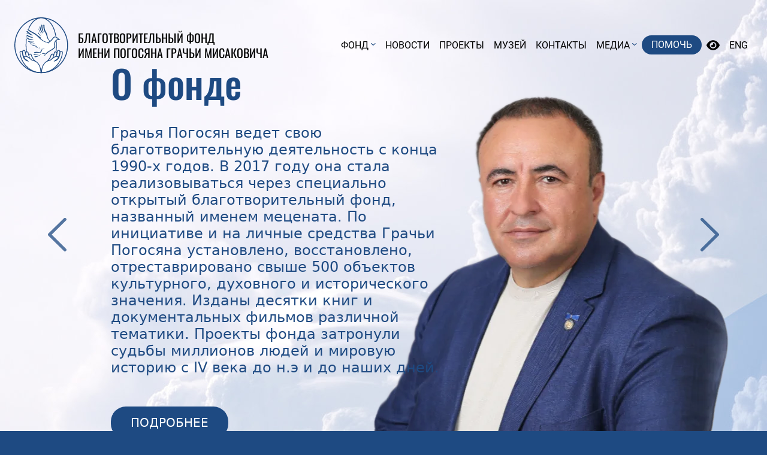

--- FILE ---
content_type: text/html; charset=UTF-8
request_url: https://radichesti.ru/
body_size: 22516
content:
<!DOCTYPE html>
<html lang="ru">

<head>
    <meta charset="utf-8">
    <title>Благотворительный фонд имени Погосяна Грачьи Мисаковича</title>
    <link href="http://radichesti.ru/" rel="canonical" />
    <meta name="viewport" content="width=device-width, initial-scale=1.0">
    <meta name="keywords" content="">
    <meta name="description" content="">
    <meta name="author" content="WebComfort">

    <!-- Icons -->
    <link rel="icon" href="/public/site/img/favicon.png">

    <!-- CSS -->
    <link href="/public/site/css/index.css?1" rel="stylesheet">

    <!-- Yandex Map -->
    <script src="https://api-maps.yandex.ru/2.1/?apikey=9248b1f5-87ef-437d-b1ea-90e499a532ed&lang=ru_RU" type="text/javascript"></script>

    <!-- Code for every page -->
        <!-- Code for this page -->
    
</head>

<body id="bvi-reset">
<!-- Menu -->
<div class="menu-wrapper">
    <div class="container">
        <nav class="navbar navbar-expand-xl">
            <div class="container-fluid">
                <a class="navbar-brand d-flex align-items-center flex-nowrap" href="/">
                    <div class="logo-sign"><img src="/public/site/img/logo-sign.svg" class="img-fluid" alt="БЛАГОТВОРИТЕЛЬНЫЙ ФОНД<br />ИМЕНИ ПОГОСЯНА ГРАЧЬИ МИСАКОВИЧА" /></div>
                    <span class="lh-sm">БЛАГОТВОРИТЕЛЬНЫЙ ФОНД<br />ИМЕНИ ПОГОСЯНА ГРАЧЬИ МИСАКОВИЧА</span>
                </a>
                <button class="navbar-toggler collapsed" type="button" data-bs-toggle="offcanvas" data-bs-target="#offcanvasNavbar">
                    <span class="navbar-toggler-icon"></span>
                </button>

                <div class="offcanvas offcanvas-end flex-grow-0" tabindex="-1" id="offcanvasNavbar">
                    <div class="offcanvas-body position-relative">
                        <button type="button" class="btn-close" data-bs-dismiss="offcanvas"></button>

                        <ul class="navbar-nav"><li class="nav-item dropdown "><a href="#" title="Фонд" role="button" data-bs-toggle="dropdown" class="nav-link dropdown-toggle ">Фонд</a><ul class="dropdown-menu"><li class=""><a href="/about" title="О фонде" class="dropdown-item ">О фонде</a></li><li class=""><a href="/pogosyan" title="Погосян Грачья Мисакович" class="dropdown-item ">Погосян Грачья Мисакович</a></li><li class=""><a href="/portfolio" title="Портфолио" class="dropdown-item ">Портфолио</a></li><li class=""><a href="/otcheti" title="Отчеты" class="dropdown-item ">Отчеты</a></li><li class=""><a href="/kniga_blokadnaya_pedagogika" title="Книга «Блокадная Педагогика»" class="dropdown-item ">Книга «Блокадная Педагогика»</a></li></ul></li><li class="nav-item "><a href="/novosti" title="Новости" class="nav-link ">Новости</a></li><li class="nav-item "><a href="/proekti" title="Проекты" class="nav-link ">Проекты</a></li><li class="nav-item "><a href="/muzej" title="Музей" class="nav-link ">Музей</a></li><li class="nav-item "><a href="/kontakti" title="Контакты" class="nav-link ">Контакты</a></li><li class="nav-item dropdown "><a href="#" title="Медиа" role="button" data-bs-toggle="dropdown" class="nav-link dropdown-toggle ">Медиа</a><ul class="dropdown-menu"><li class=""><a href="/video" title="Видео" class="dropdown-item ">Видео</a></li><li class=""><a href="/foto" title="Фото" class="dropdown-item ">Фото</a></li><li class=""><a href="/smi_o_nas" title="СМИ о нас" class="dropdown-item ">СМИ о нас</a></li></ul></li></ul>
                        <ul class="navbar-nav">
                            <li class="nav-item">
                                <a class="nav-link btn btn-help" href="/help">Помочь</a>
                            </li>
                        </ul>
                        <ul class="navbar-nav">
                            <li class="nav-item">
                                <a class="nav-link bvi-open" data-bs-toggle="tooltip" data-bs-title="Версия для слабовидящих" href="#"><i class="fa-solid fa-eye blinded"></i></a>
                            </li>
                            <li class="nav-item">
                                <a class="nav-link" href="/index-eng">Eng</a>                            </li>
                        </ul>
                    </div>
                </div>
            </div>
        </nav>
    </div>
</div>

<!-- Slider -->
    <div class="front-slider">
        <div class="front-slider-list">
                    <div class="front-slide">
                <div class="container">
                    <div class="front-slide-bg" style="background: url(/public/upload/gallery/1/183163593264d6453fd5ccf.webp) bottom right no-repeat"></div>
                    <div class="front-slide-content">
                        <h2>О фонде</h2>

<p>Грачья Погосян ведет свою благотворительную деятельность с конца 1990-х годов. В 2017 году она стала реализовываться через специально открытый благотворительный фонд, названный именем мецената. По инициативе и на личные средства Грачьи Погосяна установлено, восстановлено, отреставрировано свыше 500 объектов культурного, духовного и исторического значения. Изданы десятки книг и документальных фильмов различной тематики. Проекты фонда затронули судьбы миллионов людей и мировую историю с IV века до н.э и до наших дней.</p>

<p><a class="btn" href="/about">Подробнее</a></p>
                    </div>
                </div>
            </div>
                    <div class="front-slide">
                <div class="container">
                    <div class="front-slide-bg" style="background: url(/public/upload/gallery/1/104047837765096a895944e.webp) bottom right no-repeat"></div>
                    <div class="front-slide-content">
                        <h2>Проекты</h2>

<p>Благотворительный фонд имени Погосяна Грачьи Мисаковича активно поддерживает общественные инициативы, направленные на сохранение исторической памяти. Более половины всех проектов посвящены истории ленинградской земли. Деятельность фонда реализуется в 14 странах мира: России, Армении, Грузии, Белоруссии, Монголии, Словакии, Эстонии, Латвии, Литве, Германии, Казахстане, Израиле, Франции и Сирии.</p>

<p><a class="btn" href="/proekti">Подробнее</a></p>
                    </div>
                </div>
            </div>
                </div>
    </div>

<!-- Digits -->
    <div class="text-wrapper">
    <div class="container content-container text-block">
        <div class="counters row">
<div class="col-lg-3 d-lg-block d-none"><span>Цифры</span></div>

<div class="col-6 col-lg-2 col-md-3">
<div class="counter">
<div class="counter-header">Более</div>

<div class="numb-count" data-from="0" data-inviewport="yes" data-speed="1000" data-to="10">10</div>

<div class="counter-footer">миллионов судеб</div>
</div>
</div>

<div class="col-6 col-lg-2 col-md-3">
<div class="counter">
<div class="counter-header"> </div>

<div class="numb-count" data-from="0" data-inviewport="yes" data-speed="1000" data-to="15">15</div>

<div class="counter-footer">стран мира</div>
</div>
</div>

<div class="col-6 col-lg-3 col-md-3">
<div class="counter">
<div class="counter-header">Свыше</div>

<div class="numb-count" data-from="0" data-inviewport="yes" data-speed="2000" data-to="500">500</div>

<div class="counter-footer">проектов</div>
</div>
</div>

<div class="col-6 col-lg-2 col-md-3">
<div class="counter">
<div class="counter-header">С конца</div>

<div class="numb-count" data-from="1900" data-inviewport="yes" data-speed="1000" data-to="1990">1990</div>

<div class="counter-footer">ведем деятельность</div>
</div>
</div>
</div>
    </div>
</div>
<!-- News -->
<div class="wrapper bg-brand index-news">
    <div class="container content-container">
        <div class="front-news-header">
            <div class="front-news-title"><a href="novosti">Новости</a></div>
        </div>
        <div class="front-news-wrapper">
            <div class="front-news-list">
                            <div class="news-slide">
                    <a href="/novosti/ucheniki_193_shkoli_posetili_muzej_sohranyaya_pamyat_v_den_polnogo_snyatiya_blokadi_leningrada" class="front-news-content">
                        <div class="news-card">
                            <div class="news-card-image" style="background-image: url(public/upload/news/1/888_medium.webp)"></div>
                            <div class="news-card-title">Ученики 193 школы посетили музей «Сохраняя память» в День полного снятия блокады Ленинграда</div>
                            <div class="news-card-date">27&nbsp;января 2026&nbsp;года</div>
                        </div>
                    </a>
                </div>
                            <div class="news-slide">
                    <a href="/novosti/82-aya_godovshina_polnogo_osvobozhdeniya_leningrada_ot_fashistskoj_blokadi_v_muzee_sohranyaya_pamyat" class="front-news-content">
                        <div class="news-card">
                            <div class="news-card-image" style="background-image: url(public/upload/news/1/887_medium.webp)"></div>
                            <div class="news-card-title">82-ая годовщина полного освобождения Ленинграда от фашистской блокады </div>
                            <div class="news-card-date">27&nbsp;января 2026&nbsp;года</div>
                        </div>
                    </a>
                </div>
                            <div class="news-slide">
                    <a href="/novosti/grachya_pogosyan_nagrazhden_medalyu_svyatoj_muchenitci_tatiani" class="front-news-content">
                        <div class="news-card">
                            <div class="news-card-image" style="background-image: url(public/upload/news/1/886_medium.webp)"></div>
                            <div class="news-card-title">Грачья Погосян награжден медалью святой мученицы Татианы</div>
                            <div class="news-card-date">26&nbsp;января 2026&nbsp;года</div>
                        </div>
                    </a>
                </div>
                            <div class="news-slide">
                    <a href="/novosti/posetiteli_otdeleniya_dnevnogo_prebivaniya_ktcson_kalininskogo_rajona__postoyannie_gosti_muzeya_sohranyaya_pamyat" class="front-news-content">
                        <div class="news-card">
                            <div class="news-card-image" style="background-image: url(public/upload/news/1/885_medium.webp)"></div>
                            <div class="news-card-title">Посетители отделения дневного пребывания КЦСОН Калининского района – постоянные гости музея «Сохраняя память»</div>
                            <div class="news-card-date">23&nbsp;января 2026&nbsp;года</div>
                        </div>
                    </a>
                </div>
                            <div class="news-slide">
                    <a href="/novosti/pervaya_ekskursiya_v_muzee_sohranyaya_pamyat_v_novom_godu" class="front-news-content">
                        <div class="news-card">
                            <div class="news-card-image" style="background-image: url(public/upload/news/1/884_medium.webp)"></div>
                            <div class="news-card-title">Первая экскурсия в музее «Сохраняя память» в новом году</div>
                            <div class="news-card-date">12&nbsp;января 2026&nbsp;года</div>
                        </div>
                    </a>
                </div>
                            <div class="news-slide">
                    <a href="/novosti/dobrie_itogi_goda" class="front-news-content">
                        <div class="news-card">
                            <div class="news-card-image" style="background-image: url(public/upload/news/1/883_medium.webp)"></div>
                            <div class="news-card-title">Добрые итоги года</div>
                            <div class="news-card-date">23&nbsp;декабря 2025&nbsp;года</div>
                        </div>
                    </a>
                </div>
                            <div class="news-slide">
                    <a href="/novosti/nachalnik_upravleniya_stran_sng_i_regionov_rf_komiteta_po_vneshnim_svyazyam_sankt-peterburga_ivan_bodak_posetil_muzej_sohranyaya_pamyat" class="front-news-content">
                        <div class="news-card">
                            <div class="news-card-image" style="background-image: url(public/upload/news/1/882_medium.webp)"></div>
                            <div class="news-card-title">Начальник управления стран СНГ и регионов РФ Комитета по внешним связям Санкт-Петербурга Иван Бодак посетил музей «Сохраняя память»</div>
                            <div class="news-card-date">22&nbsp;декабря 2025&nbsp;года</div>
                        </div>
                    </a>
                </div>
                            <div class="news-slide">
                    <a href="/novosti/muzej_sohranyaya_pamyat_vnov_raspahnul_dveri_dlya_ekskursii" class="front-news-content">
                        <div class="news-card">
                            <div class="news-card-image" style="background-image: url(public/upload/news/1/881_medium.webp)"></div>
                            <div class="news-card-title">Музей «Сохраняя память» вновь распахнул двери для гостей</div>
                            <div class="news-card-date">17&nbsp;декабря 2025&nbsp;года</div>
                        </div>
                    </a>
                </div>
                            <div class="news-slide">
                    <a href="/novosti/12_dekabrya__den_konstitutcii_rossijskoj_federatcii" class="front-news-content">
                        <div class="news-card">
                            <div class="news-card-image" style="background-image: url(public/upload/news/1/879_medium.webp)"></div>
                            <div class="news-card-title">12 декабря — День Конституции Российской Федерации</div>
                            <div class="news-card-date">12&nbsp;декабря 2025&nbsp;года</div>
                        </div>
                    </a>
                </div>
                            <div class="news-slide">
                    <a href="/novosti/v_muzee_sohranyaya_pamyat_gosti_iz_respubliki_abhaziya" class="front-news-content">
                        <div class="news-card">
                            <div class="news-card-image" style="background-image: url(public/upload/news/1/877_medium.webp)"></div>
                            <div class="news-card-title">Гости из Республики Абхазия на экскурсии в музее «Сохраняя память»</div>
                            <div class="news-card-date">05&nbsp;декабря 2025&nbsp;года</div>
                        </div>
                    </a>
                </div>
                        </div>
        </div>
    </div>
</div>
<!-- Projects -->

<!-- Video & museum -->
<div class="wrapper video-wrapper">
    <div class="container content-container">
        <div class="row">
            <div class="col-md-6">
                <div class="video-header"><a href="/media/video">Видео</a></div>
<div class="media-content">
    <div class="media-item" data-src="https://www.youtube.com/watch?v=aPjViKxtEW4&ab_channel=%D0%91%D0%BB%D0%B0%D0%B3%D0%BE%D1%82%D0%B2%D0%BE%D1%80%D0%B8%D1%82%D0%B5%D0%BB%D1%8C%D0%BD%D1%8B%D0%B9%D1%84%D0%BE%D0%BD%D0%B4%D0%B8%D0%BC.%D0%9F%D0%BE%D0%B3%D0%BE%D1%81%D1%8F%D0%BD%D0%B0%D0%93.%D0%9C." data-sub-html="Благотворительный фонд Грачьи Погосяна " data-poster="/public/upload/video/1/129.webp">
        <a href="#" class="media-item-cover" style="background-image: url(/public/upload/video/1/129.webp);">
            <div class="media-item-icon"></div>
        </a>
    </div>
</div>            </div>
            <div class="col-md-6">
                    <div class="museum-header"><a href="/muzej">Музей</a></div>
<div class="museum-content">
    <div class="museum-item">
        <a href="/muzej" class="museum-item-cover" style="background-image: url(/public/upload/special/1/3.webp);">
            <div class="museum-item-icon"></div>        </a>
    </div>
</div>            </div>
        </div>
    </div>
</div>

<!-- Quote -->
    <div class="text-wrapper">
    <div class="container content-container text-block">
        <div class="quote-block">
<div class="quote-img"><img alt="Погосян Грачья Мисакович" src="/public/site/img/pogosyan.jpg" /></div>

<div class="quote-text">Относись к своему Отечеству и своей Родине, как к своему дому...</div>
</div>
    </div>
</div>
<!-- Footer -->
<footer class="wrapper">
    <div class="container content-container">
        <div class="row">
            <div class="col-lg-4">
                <div class="footer-logo">
                    <div class="logo-sign"><a href="/"><img src="/public/site/img/logo-sign.svg" class="img-fluid" alt="БЛАГОТВОРИТЕЛЬНЫЙ ФОНД<br />ИМЕНИ ПОГОСЯНА ГРАЧЬИ МИСАКОВИЧА" /></a></div>
                    <span class="lh-sm">БЛАГОТВОРИТЕЛЬНЫЙ ФОНД<br />ИМЕНИ ПОГОСЯНА ГРАЧЬИ МИСАКОВИЧА</span>
                </div>
                <div class="social">
                        <a href="https://t.me/radichesti" target="_blank" title="Telegram" class=""><i class="fa-brands fa-telegram"></i></a>    <a href="https://vk.com/radichesti" target="_blank" title="VK" class=""><i class="fa-brands fa-vk"></i></a>    <a href="https://www.youtube.com/channel/UCbkhBbppedzxFJg9GukYmZg" target="_blank" title="YouTube" class=""><i class="fa-brands fa-youtube"></i></a>                </div>
            </div>
            <div class="col-lg-8">
                <ul class="footer-menu"><li class="nav-item"><a href="/about" title="Фонд" class="nav-link">Фонд</a></li><li class="nav-item"><a href="/novosti" title="Новости" class="nav-link">Новости</a></li><li class="nav-item"><a href="/proekti" title="Проекты" class="nav-link">Проекты</a></li><li class="nav-item"><a href="/muzej" title="Музей" class="nav-link">Музей</a></li><li class="nav-item"><a href="/kontakti" title="Контакты" class="nav-link">Контакты</a></li><li class="nav-item"><a href="/video" title="Медиа" class="nav-link">Медиа</a></li></ul>                <div class="copy">
                    <p>© Благотворительный фонд имени Погосяна Грачьи Мисаковича</p>
<p><a href="/personal">Политика в отношении обработки персональных данных</a></p>
<p><a href="/terms">Пользовательское соглашение</a><br><br></p>

<!--LiveInternet counter--><a href="https://metrika.yandex.ru/dashboard?id=95550910"
target="_blank"><img id="licnt9C4A" width="88" height="31" style="border:0" 
title="LiveInternet: показано число просмотров за 24 часа, посетителей за 24 часа и за сегодня"
src="[data-uri]"
alt=""/></a><script>(function(d,s){d.getElementById("licnt9C4A").src=
"https://counter.yadro.ru/hit?t16.6;r"+escape(d.referrer)+
((typeof(s)=="undefined")?"":";s"+s.width+"*"+s.height+"*"+
(s.colorDepth?s.colorDepth:s.pixelDepth))+";u"+escape(d.URL)+
";h"+escape(d.title.substring(0,150))+";"+Math.random()})
(document,screen)</script><!--/LiveInternet-->                </div>
            </div>
        </div>
    </div>
</footer>

<!-- To top -->
<div id="scroll-top"><i class="fa-solid fa-chevron-up"></i></div>

<!-- Javascript -->
<script defer="defer" src="/public/site/js/index.js"></script>
<!-- Code for every page -->
<!-- Yandex.Metrika counter -->
<script type="text/javascript" >
   (function(m,e,t,r,i,k,a){m[i]=m[i]||function(){(m[i].a=m[i].a||[]).push(arguments)};
   m[i].l=1*new Date();
   for (var j = 0; j < document.scripts.length; j++) {if (document.scripts[j].src === r) { return; }}
   k=e.createElement(t),a=e.getElementsByTagName(t)[0],k.async=1,k.src=r,a.parentNode.insertBefore(k,a)})
   (window, document, "script", "https://mc.yandex.ru/metrika/tag.js", "ym");

   ym(95550910, "init", {
        clickmap:true,
        trackLinks:true,
        accurateTrackBounce:true
   });
</script>
<noscript><div><img src="https://mc.yandex.ru/watch/95550910" style="position:absolute; left:-9999px;" alt="" /></div></noscript>
<!-- /Yandex.Metrika counter --><!-- Code for this page -->
</body>

</html>

--- FILE ---
content_type: image/svg+xml
request_url: https://radichesti.ru/public/site/img/logo-sign.svg
body_size: 73333
content:
<?xml version="1.0" encoding="UTF-8" standalone="no"?>
<!DOCTYPE svg PUBLIC "-//W3C//DTD SVG 1.1//EN" "http://www.w3.org/Graphics/SVG/1.1/DTD/svg11.dtd">
<svg width="100%" height="100%" viewBox="0 0 90 94" version="1.1" xmlns="http://www.w3.org/2000/svg" xmlns:xlink="http://www.w3.org/1999/xlink" xml:space="preserve" xmlns:serif="http://www.serif.com/" style="fill-rule:evenodd;clip-rule:evenodd;stroke-linejoin:round;stroke-miterlimit:2;">
    <g transform="matrix(1,0,0,1,-61.3442,-45.6055)">
        <g transform="matrix(3.49091,0,0,6.77224,705.768,895.109)">
            <g transform="matrix(0.284229,0,0,0.151247,-201.086,-132.548)">
                <g transform="matrix(1,0,0,1,72.0631,101.126)">
                    <path d="M5.277,8.396L5.199,8.201C5.026,7.773 4.848,7.332 4.714,6.888C4.456,6.041 4.285,5.389 4.159,4.777C4.052,4.26 3.968,3.73 3.886,3.216C3.825,2.839 3.764,2.459 3.695,2.083L3.677,1.984C3.618,1.655 3.556,1.317 3.396,1.028C3.161,0.61 2.781,0.313 2.328,0.191C1.86,0.067 1.358,0.146 0.916,0.413C0.234,0.827 -0.062,1.487 0.011,2.434L0.012,2.441C0.044,2.652 0.074,2.863 0.104,3.073C0.174,3.557 0.245,4.057 0.34,4.546C0.503,5.384 0.655,6.019 0.834,6.606C1.116,7.538 1.445,8.469 1.761,9.372L1.815,9.528C1.892,9.748 1.972,9.901 2.116,9.94C2.139,9.945 2.161,9.948 2.183,9.948C2.31,9.948 2.444,9.857 2.612,9.713C3.092,9.3 3.606,9.098 4.183,9.098C4.454,9.097 4.678,9.087 4.885,9.065C5.118,9.041 5.267,9.004 5.337,8.885C5.413,8.76 5.354,8.588 5.277,8.396Z" style="fill:white;fill-rule:nonzero;"/>
                </g>
                <g transform="matrix(1,0,0,1,91.0796,106.21)">
                    <path d="M12.872,-0L12.624,0.152C12.468,0.247 12.312,0.346 12.157,0.445L12.105,0.479C11.763,0.698 11.375,0.947 10.988,1.143C9.501,1.902 7.889,2.68 6.183,3.227C5.122,3.567 3.849,3.918 2.447,3.938C1.893,3.945 1.361,4.142 0.846,4.334C0.748,4.372 0.651,4.407 0.552,4.442C0.274,4.543 0.01,4.911 0,5.214C-0.011,5.524 0.332,5.87 0.62,5.936C1.141,6.058 1.7,6.171 2.26,6.179L2.365,6.181C4.151,6.181 5.744,5.459 7.068,4.751C8.309,4.09 9.523,3.303 10.76,2.49C11.311,2.127 11.836,1.718 12.355,1.313L12.392,1.283C12.608,1.113 12.825,0.944 13.045,0.777L13.28,0.601L12.872,-0Z" style="fill:rgb(30,74,130);fill-rule:nonzero;"/>
                </g>
                <g transform="matrix(1,0,0,1,98.4763,65.1044)">
                    <path d="M4.734,8.667C4.488,8.24 4.238,7.817 3.988,7.39C3.402,6.395 2.797,5.366 2.242,4.331C1.7,3.322 1.389,2.387 1.292,1.468C1.26,1.166 1.212,0.85 1.147,0.501C1.087,0.187 0.87,-0 0.565,-0L0.55,-0C0.242,0.006 0.05,0.202 0.007,0.553C-0.004,0.636 0,0.718 0.004,0.797L0.005,0.842C0.07,2.697 0.726,4.483 1.954,6.149C2.693,7.155 3.493,8.139 4.265,9.092C4.612,9.519 4.959,9.947 5.302,10.377L5.363,10.453L5.668,10.276L4.734,8.667Z" style="fill:rgb(30,74,130);fill-rule:nonzero;"/>
                </g>
                <g transform="matrix(1,0,0,1,89.5344,106.225)">
                    <path d="M10.039,0.068L9.835,0.047C9.821,0.046 9.809,0.042 9.783,0.038C9.722,0.027 9.638,0.011 9.544,0.031C9.303,0.072 9.061,0.116 8.82,0.162C8.428,0.236 7.94,0.328 7.477,0.387C6.243,0.543 5.002,0.679 3.791,0.787C3.632,0.8 3.451,0.773 3.245,0.741C3.104,0.719 2.957,0.695 2.804,0.688L2.594,0.676C2.016,0.646 1.419,0.614 0.823,0.637C0.525,0.649 0.165,0.899 0.036,1.184C-0.016,1.301 -0.011,1.441 0.05,1.604C0.114,1.778 0.261,2.013 0.456,2.099L0.496,2.117C0.978,2.334 1.478,2.558 2.014,2.613C2.302,2.643 2.596,2.658 2.893,2.658C3.888,2.658 4.908,2.488 5.926,2.153C6.847,1.85 8.057,1.449 9.261,1.037C9.443,0.973 9.61,0.889 9.758,0.813C9.824,0.779 9.891,0.744 9.957,0.713L10.195,0.6L10.039,0.068Z" style="fill:rgb(30,74,130);fill-rule:nonzero;"/>
                </g>
                <g transform="matrix(1,0,0,1,97.4384,71.1087)">
                    <path d="M6.285,7.534C6.273,7.516 6.262,7.497 6.251,7.478C6.221,7.429 6.191,7.38 6.154,7.34C5.879,7.034 5.604,6.731 5.328,6.426C4.792,5.834 4.236,5.221 3.703,4.61C2.741,3.509 2.04,2.448 1.559,1.369L1.406,1.023C1.308,0.797 1.208,0.571 1.104,0.348C1.038,0.205 0.928,0.104 0.795,0.06C0.666,0.019 0.523,0.034 0.394,0.105C0.221,0.203 0.113,0.414 0.023,0.628C-0.032,0.757 0.022,0.915 0.068,1.049C0.43,2.121 0.872,3.021 1.422,3.801C2.26,4.993 3.381,5.849 4.552,6.693C4.925,6.962 5.299,7.23 5.674,7.497L6.124,7.819L6.336,7.616L6.285,7.534Z" style="fill:rgb(30,74,130);fill-rule:nonzero;"/>
                </g>
                <g transform="matrix(1,0,0,1,94.1288,94.2363)">
                    <path d="M4.944,0.247C4.856,0.308 4.768,0.371 4.681,0.434C4.5,0.562 4.321,0.69 4.135,0.807C2.879,1.603 1.686,2.055 0.489,2.189C0.356,2.203 0.174,2.275 0.091,2.4C-0.011,2.554 -0.028,2.718 0.045,2.852C0.126,2.999 0.297,3.082 0.52,3.082L0.546,3.082C1.627,3.05 2.613,2.758 3.477,2.213C4.198,1.758 4.748,1.145 5.112,0.39L5.3,-0L4.944,0.247Z" style="fill:rgb(30,74,130);fill-rule:nonzero;"/>
                </g>
                <g transform="matrix(1,0,0,1,106.713,108.232)">
                    <path d="M2.765,0C2.842,0.777 2.105,1.928 1.33,2.144C0.896,2.264 0.496,2.178 0.156,1.858C-0.013,1.699 -0.065,1.498 0.103,1.354C0.221,1.252 0.497,1.172 0.591,1.24C1.008,1.538 1.304,1.286 1.586,1.058C2,0.721 2.383,0.346 2.765,0Z" style="fill:rgb(30,74,130);fill-rule:nonzero;"/>
                </g>
                <g transform="matrix(1,0,0,1,106.6,107.996)">
                    <path d="M1.082,2.546C0.754,2.546 0.45,2.422 0.192,2.178C0.065,2.057 -0.004,1.918 0,1.787C0.003,1.679 0.052,1.581 0.142,1.503C0.285,1.38 0.618,1.272 0.77,1.383C1.108,1.624 1.341,1.437 1.61,1.217C1.915,0.97 2.191,0.715 2.46,0.466C2.575,0.359 2.689,0.253 2.803,0.15L2.97,0L2.992,0.224C3.077,1.081 2.283,2.265 1.475,2.489C1.339,2.527 1.209,2.546 1.082,2.546ZM0.602,1.563C0.525,1.563 0.368,1.608 0.289,1.676C0.248,1.713 0.226,1.749 0.226,1.793C0.225,1.857 0.269,1.937 0.347,2.011C0.651,2.295 1.009,2.385 1.414,2.27C2.044,2.095 2.687,1.216 2.763,0.498C2.713,0.543 2.664,0.589 2.613,0.636C2.343,0.886 2.063,1.145 1.77,1.383C1.47,1.626 1.117,1.913 0.639,1.568C0.629,1.566 0.617,1.563 0.602,1.563Z" style="fill:rgb(30,74,130);fill-rule:nonzero;"/>
                </g>
                <g transform="matrix(1,0,0,1,106.616,108.032)">
                    <path d="M1.067,2.492C0.742,2.492 0.443,2.369 0.187,2.129C0.063,2.012 -0.002,1.879 0,1.751C0.003,1.649 0.05,1.555 0.137,1.479C0.275,1.36 0.598,1.255 0.744,1.36C1.093,1.611 1.329,1.418 1.604,1.195L1.622,1.181C1.911,0.947 2.189,0.69 2.456,0.441C2.57,0.335 2.684,0.229 2.798,0.128L2.94,0L2.958,0.191C3.043,1.038 2.255,2.214 1.454,2.437C1.321,2.475 1.191,2.492 1.067,2.492ZM0.588,1.512C0.506,1.512 0.343,1.558 0.261,1.629C0.216,1.667 0.194,1.709 0.193,1.756C0.192,1.827 0.236,1.911 0.318,1.987C0.626,2.277 0.989,2.364 1.4,2.25C2.049,2.07 2.711,1.151 2.767,0.417C2.707,0.473 2.646,0.529 2.587,0.584C2.317,0.835 2.037,1.093 1.742,1.333L1.725,1.346C1.446,1.572 1.099,1.854 0.632,1.518C0.623,1.514 0.608,1.512 0.588,1.512Z" style="fill:rgb(30,74,130);fill-rule:nonzero;"/>
                </g>
                <g transform="matrix(1,0,0,1,106.503,107.796)">
                    <path d="M1.18,2.843C0.823,2.843 0.501,2.71 0.223,2.448C0.076,2.311 -0.002,2.145 0,1.985C0.003,1.849 0.063,1.725 0.175,1.629C0.347,1.481 0.721,1.36 0.921,1.502C1.188,1.694 1.354,1.578 1.645,1.343C1.944,1.101 2.214,0.85 2.476,0.608L3.142,-0L3.183,0.415C3.274,1.328 2.458,2.544 1.595,2.783C1.454,2.823 1.313,2.843 1.18,2.843ZM0.698,1.862C0.637,1.863 0.506,1.901 0.448,1.951C0.419,1.975 0.419,1.99 0.419,1.996C0.419,2.025 0.446,2.081 0.509,2.139C0.788,2.402 1.106,2.481 1.485,2.377C1.99,2.235 2.524,1.595 2.706,0.97C2.452,1.205 2.196,1.439 1.926,1.659C1.637,1.893 1.226,2.225 0.698,1.862Z" style="fill:rgb(30,74,130);fill-rule:nonzero;"/>
                </g>
                <g transform="matrix(1,0,0,1,98.4812,95.3684)">
                    <path d="M2.269,0.606C1.556,1.028 0.88,1.427 0.21,1.848C0.019,1.968 0.001,2.337 0,2.408C-0.001,2.453 0.019,2.494 0.06,2.53C0.134,2.594 0.316,2.672 0.449,2.672C0.466,2.672 0.481,2.67 0.496,2.668C1.466,2.494 2.246,1.917 2.812,0.953C2.889,0.821 2.953,0.687 3.021,0.544C3.052,0.479 3.083,0.412 3.116,0.346L3.289,-0L2.269,0.606Z" style="fill:rgb(30,74,130);fill-rule:nonzero;"/>
                </g>
                <g transform="matrix(-0.745501,-0.666505,-0.666505,0.745501,111.679,109.434)">
                    <path d="M1.183,-0.182C0.223,0.415 0.033,1.585 0.748,2.189C0.852,2.277 1.036,2.27 1.183,2.307C1.175,2.177 1.207,2.023 1.15,1.921C0.766,1.242 0.931,0.565 1.183,-0.182Z" style="fill:rgb(30,74,130);fill-rule:nonzero;"/>
                </g>
                <g transform="matrix(1,0,0,1,109.067,108.173)">
                    <path d="M0.63,2.507C0.617,2.507 0.604,2.506 0.591,2.506C0.466,2.502 0.354,2.428 0.256,2.363C0.218,2.337 0.179,2.312 0.139,2.29L0,2.218L0.114,2.107C0.141,2.081 0.167,2.05 0.193,2.02C0.259,1.941 0.333,1.852 0.439,1.817C1.148,1.576 1.462,0.957 1.747,0.29L1.871,0L1.96,0.303C2.136,0.904 2.041,1.524 1.704,1.966C1.439,2.312 1.05,2.507 0.63,2.507ZM0.368,2.165C0.372,2.168 0.377,2.17 0.381,2.173C0.458,2.224 0.536,2.277 0.598,2.278C0.609,2.278 0.622,2.279 0.633,2.279C0.986,2.279 1.301,2.119 1.525,1.827C1.755,1.526 1.854,1.123 1.811,0.708C1.533,1.294 1.186,1.805 0.511,2.033C0.465,2.049 0.415,2.107 0.368,2.165Z" style="fill:rgb(30,74,130);fill-rule:nonzero;"/>
                </g>
                <g transform="matrix(1,0,0,1,109.096,108.225)">
                    <path d="M0.602,2.44L0.563,2.44C0.443,2.436 0.338,2.367 0.238,2.301C0.198,2.274 0.159,2.248 0.119,2.228L0,2.165L0.096,2.071C0.123,2.045 0.149,2.013 0.174,1.982C0.242,1.901 0.312,1.817 0.414,1.783C1.129,1.54 1.446,0.918 1.732,0.247L1.838,-0L1.914,0.257C2.089,0.853 1.995,1.468 1.661,1.904C1.4,2.245 1.016,2.44 0.602,2.44ZM0.313,2.117C0.323,2.124 0.333,2.13 0.343,2.138C0.422,2.19 0.502,2.243 0.568,2.245C0.939,2.258 1.273,2.094 1.508,1.786C1.752,1.468 1.85,1.038 1.789,0.597C1.511,1.201 1.164,1.734 0.475,1.968C0.425,1.986 0.372,2.049 0.322,2.109C0.32,2.11 0.316,2.114 0.313,2.117Z" style="fill:rgb(30,74,130);fill-rule:nonzero;"/>
                </g>
                <g transform="matrix(1,0,0,1,108.904,107.888)">
                    <path d="M0.793,2.891C0.778,2.891 0.762,2.891 0.747,2.89C0.599,2.885 0.476,2.804 0.367,2.732C0.322,2.702 0.291,2.68 0.259,2.665L0,2.529L0.209,2.326C0.234,2.302 0.256,2.274 0.28,2.247C0.354,2.158 0.439,2.057 0.57,2.012C1.241,1.784 1.544,1.185 1.821,0.539L2.051,-0L2.215,0.563C2.4,1.192 2.298,1.847 1.944,2.312C1.661,2.679 1.242,2.891 0.793,2.891ZM0.679,2.43C0.736,2.462 0.768,2.466 0.798,2.467C1.118,2.467 1.404,2.321 1.609,2.052C1.748,1.869 1.838,1.641 1.87,1.395C1.618,1.832 1.275,2.218 0.703,2.41C0.698,2.415 0.689,2.421 0.679,2.43Z" style="fill:rgb(30,74,130);fill-rule:nonzero;"/>
                </g>
                <g transform="matrix(1,0,0,1,102.132,95.9526)">
                    <path d="M0.937,0.461C0.714,0.673 0.497,0.879 0.284,1.089L0.229,1.142C0.09,1.271 -0.121,1.467 0.089,1.783C0.172,1.909 0.273,1.983 0.387,2.003C0.408,2.007 0.429,2.008 0.451,2.008C0.596,2.008 0.729,1.924 0.843,1.839C1.409,1.415 1.414,0.78 1.419,0.27L1.422,-0L0.937,0.461Z" style="fill:rgb(30,74,130);fill-rule:nonzero;"/>
                </g>
                <g transform="matrix(1,0,0,1,106.673,96.6269)">
                    <path d="M0.119,0C0.262,0.287 0.457,0.559 0.533,0.864C0.605,1.156 0.564,1.481 0.553,1.79C0.544,2.032 0.359,2.11 0.176,2.044C0.085,2.01 -0.007,1.818 0,1.705C0.015,1.489 0.145,1.281 0.15,1.068C0.157,0.727 0.104,0.385 0.075,0.044C0.09,0.029 0.105,0.014 0.119,0Z" style="fill:rgb(30,74,130);fill-rule:nonzero;"/>
                </g>
                <g transform="matrix(1,0,0,1,106.56,96.4366)">
                    <path d="M0.412,2.372C0.36,2.372 0.305,2.362 0.251,2.342C0.105,2.288 -0.01,2.042 0.001,1.888C0.009,1.77 0.046,1.66 0.08,1.553C0.115,1.448 0.147,1.349 0.15,1.255C0.155,1.023 0.13,0.781 0.105,0.548C0.094,0.446 0.084,0.345 0.075,0.242L0.07,0.188L0.263,0L0.333,0.139C0.376,0.224 0.424,0.31 0.472,0.395C0.584,0.594 0.7,0.8 0.756,1.026C0.818,1.272 0.803,1.536 0.789,1.789C0.785,1.855 0.782,1.921 0.78,1.985C0.775,2.128 0.718,2.243 0.62,2.309C0.56,2.351 0.489,2.372 0.412,2.372ZM0.341,0.628C0.363,0.835 0.381,1.048 0.376,1.26C0.374,1.389 0.334,1.508 0.295,1.625C0.263,1.723 0.233,1.815 0.226,1.903C0.221,1.977 0.292,2.109 0.328,2.126C0.39,2.15 0.451,2.148 0.491,2.12C0.538,2.087 0.549,2.025 0.55,1.977C0.553,1.911 0.557,1.843 0.56,1.776C0.573,1.54 0.586,1.296 0.534,1.082C0.498,0.926 0.425,0.78 0.341,0.628Z" style="fill:rgb(30,74,130);fill-rule:nonzero;"/>
                </g>
                <g transform="matrix(-0.997777,-0.0666431,-0.0666431,0.997777,109.541,97.1399)">
                    <path d="M0.416,0.008C0.107,0.34 -0.024,0.805 0.131,1.059C0.186,1.149 0.319,1.194 0.416,1.258C0.46,1.159 0.545,1.057 0.539,0.962C0.519,0.658 0.465,0.356 0.416,0.008Z" style="fill:rgb(30,74,130);fill-rule:nonzero;"/>
                </g>
                <g transform="matrix(1,0,0,1,108.825,96.863)">
                    <path d="M0.158,1.671L0.112,1.543C0.101,1.514 0.087,1.486 0.073,1.458C0.034,1.377 -0.011,1.285 0.003,1.186C0.032,0.964 0.08,0.746 0.131,0.515C0.15,0.424 0.17,0.331 0.19,0.234L0.239,0L0.389,0.186C0.715,0.588 0.81,1.107 0.608,1.393C0.548,1.477 0.453,1.521 0.368,1.56C0.336,1.575 0.303,1.59 0.275,1.606L0.158,1.671ZM0.354,0.544C0.353,0.552 0.352,0.558 0.349,0.564C0.3,0.791 0.254,1.004 0.225,1.216C0.221,1.246 0.247,1.301 0.271,1.35L0.272,1.349C0.333,1.321 0.397,1.293 0.42,1.257C0.531,1.103 0.497,0.814 0.354,0.544Z" style="fill:rgb(30,74,130);fill-rule:nonzero;"/>
                </g>
                <g transform="matrix(1,0,0,1,128.093,81.1129)">
                    <path d="M0.034,0C0.302,0.014 0.573,0.008 0.834,0.056C0.888,0.066 0.94,0.291 0.92,0.404C0.91,0.459 0.705,0.543 0.635,0.51C0.412,0.406 0.21,0.254 0,0.122C0.012,0.081 0.024,0.041 0.034,0Z" style="fill-rule:nonzero;"/>
                </g>
                <g transform="matrix(1,0,0,1,127.964,80.9922)">
                    <path d="M0.806,0.753C0.776,0.753 0.746,0.748 0.719,0.736C0.547,0.657 0.39,0.55 0.238,0.449C0.182,0.412 0.127,0.375 0.071,0.338L0,0.293L0.077,-0L0.169,0.005C0.238,0.009 0.306,0.01 0.376,0.013C0.576,0.019 0.783,0.025 0.986,0.064C1.153,0.094 1.183,0.433 1.163,0.544C1.153,0.602 1.109,0.649 1.031,0.691C1.015,0.7 0.908,0.753 0.806,0.753ZM0.337,0.242C0.346,0.247 0.354,0.253 0.363,0.259C0.515,0.361 0.659,0.456 0.814,0.529C0.832,0.529 0.907,0.503 0.943,0.48C0.945,0.42 0.926,0.327 0.909,0.285C0.735,0.254 0.557,0.248 0.369,0.243C0.358,0.242 0.347,0.242 0.337,0.242Z" style="fill:rgb(30,74,130);fill-rule:nonzero;"/>
                </g>
                <g transform="matrix(1,0,0,1,115.625,107.182)">
                    <path d="M7.856,2.265C7.782,2.56 7.689,3.097 7.511,3.604C7.247,4.354 6.95,5.094 6.609,5.812C6.474,6.097 6.211,6.337 5.966,6.551C5.163,7.253 4.363,7.964 3.518,8.614C2.884,9.101 2.139,9.392 1.348,9.548C1.01,9.614 0.679,9.721 0.339,9.785C0.234,9.805 0.113,9.741 0,9.714C0.051,9.603 0.083,9.476 0.158,9.382C0.691,8.704 1.267,8.058 1.765,7.355C2.665,6.082 3.464,4.747 3.959,3.25C4.177,2.593 4.367,1.924 4.633,1.287C4.967,0.486 5.738,0.136 6.601,0.32C7.292,0.467 7.864,1.242 7.856,2.265Z" style="fill:white;fill-rule:nonzero;"/>
                </g>
                <g transform="matrix(1,0,0,1,115.461,107.035)">
                    <path d="M0.461,10.049C0.383,10.049 0.306,10.024 0.236,10.002C0.204,9.99 0.17,9.98 0.138,9.973L0,9.942L0.06,9.812C0.075,9.779 0.09,9.742 0.103,9.708C0.137,9.623 0.172,9.534 0.231,9.458C0.419,9.218 0.612,8.984 0.806,8.749C1.154,8.326 1.515,7.887 1.835,7.435C2.916,5.907 3.588,4.65 4.015,3.361C4.074,3.185 4.13,3.01 4.186,2.834C4.339,2.357 4.495,1.862 4.692,1.39C5.041,0.549 5.844,0.152 6.787,0.356C7.575,0.524 8.141,1.389 8.134,2.413L8.13,2.439C8.11,2.518 8.09,2.614 8.067,2.72C8.002,3.011 7.915,3.411 7.782,3.788C7.503,4.582 7.197,5.328 6.877,6.007C6.736,6.306 6.479,6.545 6.205,6.785L5.943,7.014C5.236,7.631 4.508,8.272 3.75,8.852C3.147,9.316 2.402,9.637 1.533,9.807C1.373,9.839 1.215,9.879 1.056,9.92C0.879,9.965 0.703,10.01 0.524,10.043C0.502,10.048 0.482,10.049 0.461,10.049ZM0.317,9.787C0.379,9.807 0.44,9.829 0.482,9.819C0.657,9.786 0.828,9.742 1.001,9.7C1.164,9.658 1.327,9.616 1.491,9.583C2.325,9.42 3.039,9.112 3.614,8.67C4.363,8.094 5.091,7.457 5.794,6.842L6.056,6.612C6.311,6.39 6.55,6.168 6.671,5.91C6.99,5.236 7.292,4.498 7.568,3.712C7.696,3.347 7.779,2.972 7.845,2.67C7.868,2.566 7.889,2.475 7.907,2.397C7.91,1.487 7.42,0.723 6.741,0.578C5.91,0.404 5.207,0.745 4.902,1.478C4.709,1.941 4.554,2.431 4.402,2.905C4.346,3.08 4.29,3.257 4.232,3.434C3.798,4.746 3.116,6.021 2.021,7.568C1.695,8.028 1.333,8.47 0.981,8.896C0.79,9.13 0.597,9.364 0.41,9.601C0.372,9.649 0.344,9.716 0.317,9.787Z" style="fill:rgb(30,74,130);fill-rule:nonzero;"/>
                </g>
                <g transform="matrix(1,0,0,1,82.628,107.313)">
                    <path d="M8.112,9.597C8.101,9.564 8.093,9.529 8.085,9.495C8.063,9.405 8.038,9.304 7.972,9.223C7.874,9.103 7.767,8.991 7.662,8.882C7.563,8.78 7.463,8.677 7.374,8.566C6.291,7.25 5.431,5.941 4.747,4.563C4.179,3.418 3.821,2.442 3.621,1.489C3.468,0.764 2.733,0 1.876,0L1.843,0L1.818,0.004C1.741,0.024 1.661,0.04 1.58,0.055C1.394,0.093 1.201,0.132 1.028,0.221C0.18,0.657 -0.167,1.427 0.076,2.331C0.354,3.364 0.711,4.365 1.161,5.55C1.291,5.89 1.575,6.182 1.831,6.43C2.008,6.599 2.202,6.752 2.39,6.902C2.609,7.075 2.836,7.254 3.028,7.456C4.233,8.721 5.756,9.484 7.683,9.786C7.705,9.79 7.724,9.791 7.746,9.791C7.81,9.791 7.874,9.777 7.931,9.765C7.961,9.759 7.991,9.751 8.02,9.747L8.156,9.727L8.112,9.597Z" style="fill:white;fill-rule:nonzero;"/>
                </g>
                <g transform="matrix(1,0,0,1,104.763,47.263)">
                    <path d="M21.23,20.843C19.303,15.206 16.56,10.532 13.078,6.954C7.125,0.836 1.103,0.044 0.849,0.014L0.736,0L0.582,1.313L0.694,1.326C0.752,1.334 6.561,2.11 12.199,7.938C17.448,13.366 23.635,24.402 23.302,46.164C22.997,66.101 16.693,76.7 11.458,82.084C5.811,87.89 0.168,89.035 0.111,89.047L0,89.068L0.244,90.367L0.356,90.346C0.599,90.299 6.409,89.132 12.338,83.067C15.803,79.523 18.586,75.031 20.61,69.712C23.128,63.099 24.475,55.183 24.613,46.185C24.763,36.371 23.625,27.846 21.23,20.843Z" style="fill:rgb(30,74,130);fill-rule:nonzero;"/>
                </g>
                <g transform="matrix(1,0,0,1,76.9568,47.2633)">
                    <path d="M24.514,89.044C24.458,89.033 18.819,87.893 13.167,82.081C7.932,76.699 1.627,66.098 1.322,46.162C0.99,24.4 7.177,13.363 12.426,7.936C18.068,2.104 23.872,1.331 23.931,1.324L24.043,1.31L23.89,-0L23.778,0.014C23.524,0.044 17.503,0.835 11.549,6.954C8.067,10.532 5.324,15.205 3.397,20.843C1.002,27.847 -0.136,36.372 0.013,46.183C0.15,55.182 1.498,63.098 4.016,69.711C6.04,75.028 8.823,79.521 12.288,83.065C18.214,89.128 24.026,90.297 24.27,90.344L24.382,90.366L24.626,89.067L24.514,89.044Z" style="fill:rgb(30,74,130);fill-rule:nonzero;"/>
                </g>
                <g transform="matrix(1,0,0,1,103.941,102.699)">
                    <path d="M34.454,1.019C34.197,0.515 33.37,0.08 32.839,0.173C32.087,0.305 31.351,0.983 31.265,1.623C31.218,1.981 31.178,2.339 31.138,2.698C31.1,3.046 31.062,3.395 31.016,3.741L30.983,4.007C30.921,4.486 30.857,4.981 30.743,5.451C30.596,6.049 30.415,6.65 30.241,7.231C30.171,7.463 30.101,7.696 30.033,7.93C29.621,9.34 28.909,10.701 27.915,11.978C26.331,14.011 24.119,15.294 20.953,16.015C20.859,16.036 20.761,16.041 20.658,16.047L20.79,15.91C20.953,15.74 21.117,15.569 21.285,15.403C22.377,14.326 23.497,13.493 24.712,12.858C25.996,12.185 26.811,11.42 27.276,10.452C27.688,9.596 27.521,8.887 26.821,8.507C26.226,8.185 25.518,8.106 24.717,8.274C23.439,8.543 22.168,9.068 20.833,9.882C19.376,10.769 17.957,11.869 16.492,13.246C15.485,14.194 14.249,14.61 12.855,15.019C12.657,15.077 12.458,15.134 12.259,15.192C11.314,15.464 10.336,15.745 9.422,16.141C7.585,16.939 5.947,18.212 4.551,19.925C3.644,21.036 2.88,22.294 2.278,23.665C1.982,24.338 1.709,25.09 1.421,26.03C1.173,26.84 0.946,27.705 0.707,28.752C0.562,29.385 0.44,30.066 0.323,30.895C0.207,31.713 0.107,32.583 0.006,33.633C-0.015,33.856 0.021,34.007 0.121,34.109C0.223,34.213 0.374,34.238 0.508,34.238C0.554,34.238 0.598,34.234 0.638,34.231C0.874,34.211 1.111,34.193 1.348,34.177C1.719,34.15 2.104,34.124 2.48,34.079C3.225,33.989 4.09,33.88 4.92,33.717C5.732,33.556 6.548,33.352 7.336,33.154L7.961,32.997C8.555,32.849 9.17,32.697 9.757,32.49C10.528,32.218 11.298,31.905 12.043,31.6C12.268,31.509 12.492,31.416 12.717,31.326C14.289,30.691 15.871,29.864 17.696,28.721C19.8,27.403 21.762,25.862 23.531,24.141C25.433,22.29 26.986,20.453 28.287,18.517C28.814,17.731 29.36,16.918 29.839,16.083C30.375,15.148 30.85,14.223 31.253,13.334C31.741,12.253 32.203,11.123 32.623,9.974C33.004,8.936 33.302,7.887 33.52,7.088C33.75,6.245 33.95,5.367 34.113,4.479C34.269,3.626 34.385,2.749 34.497,1.902L34.532,1.64C34.547,1.527 34.568,1.245 34.454,1.019Z" style="fill:white;fill-rule:nonzero;"/>
                </g>
                <g transform="matrix(1,0,0,1,123.388,103.505)">
                    <path d="M0,8.739C0.086,8.486 0.15,8.27 0.229,8.061C0.543,7.224 0.893,6.397 1.173,5.549C1.437,4.745 1.648,3.923 1.85,3.101C1.98,2.577 2.039,2.037 2.153,1.508C2.296,0.839 2.877,0.288 3.509,0.193C4.206,0.088 4.957,0.461 5.291,1.082C5.512,1.493 5.596,1.919 5.49,2.389C5.241,3.506 5.019,4.628 4.769,5.745C4.704,6.031 4.594,6.311 4.467,6.575C4.412,6.69 4.279,6.802 4.158,6.84C2.84,7.261 1.609,7.859 0.453,8.621C0.379,8.67 0.288,8.695 0.204,8.722C0.16,8.736 0.112,8.731 0,8.739Z" style="fill:white;fill-rule:nonzero;"/>
                </g>
                <g transform="matrix(1,0,0,1,123.225,103.384)">
                    <path d="M0,8.986L0.131,8.592C0.183,8.432 0.231,8.285 0.285,8.141C0.389,7.863 0.497,7.587 0.604,7.311C0.818,6.763 1.04,6.198 1.226,5.632C1.496,4.814 1.707,3.978 1.901,3.193C1.973,2.902 2.024,2.597 2.074,2.303C2.114,2.069 2.154,1.835 2.203,1.604C2.355,0.895 2.965,0.304 3.653,0.2C4.401,0.091 5.195,0.487 5.551,1.148C5.798,1.607 5.867,2.061 5.761,2.536C5.639,3.081 5.525,3.628 5.409,4.174C5.289,4.747 5.168,5.32 5.04,5.892C4.983,6.149 4.881,6.428 4.73,6.746C4.663,6.887 4.505,7.023 4.355,7.07C3.074,7.479 1.835,8.075 0.676,8.838C0.597,8.889 0.505,8.918 0.425,8.943C0.357,8.966 0.316,8.967 0.26,8.97L0,8.986ZM3.912,0.41C3.837,0.41 3.763,0.415 3.688,0.427C3.099,0.516 2.557,1.043 2.426,1.653C2.378,1.881 2.338,2.112 2.299,2.341C2.248,2.641 2.197,2.95 2.123,3.249C1.927,4.039 1.715,4.879 1.442,5.705C1.255,6.277 1.031,6.846 0.817,7.396C0.709,7.671 0.602,7.947 0.497,8.223C0.444,8.364 0.398,8.507 0.347,8.665L0.323,8.737C0.327,8.735 0.331,8.735 0.333,8.734L0.362,8.725C0.435,8.703 0.504,8.681 0.556,8.647C1.732,7.871 2.988,7.268 4.289,6.852C4.381,6.822 4.488,6.731 4.529,6.645C4.672,6.346 4.768,6.081 4.821,5.842C4.949,5.271 5.07,4.698 5.19,4.127C5.306,3.579 5.42,3.031 5.542,2.486C5.636,2.067 5.575,1.666 5.355,1.257C5.077,0.743 4.495,0.41 3.912,0.41Z" style="fill:rgb(30,74,130);fill-rule:nonzero;"/>
                </g>
                <g transform="matrix(1,0,0,1,77.2047,103.46)">
                    <path d="M5.704,8.72C5.698,8.688 5.693,8.656 5.688,8.624C5.676,8.545 5.663,8.461 5.631,8.382C5.59,8.278 5.541,8.177 5.494,8.076C5.436,7.953 5.381,7.838 5.337,7.716C5.268,7.523 5.196,7.33 5.123,7.138C4.903,6.546 4.676,5.935 4.499,5.321C4.301,4.637 4.139,3.927 3.982,3.242C3.925,2.988 3.866,2.734 3.807,2.482C3.773,2.34 3.747,2.196 3.719,2.052C3.671,1.79 3.621,1.519 3.53,1.265C3.299,0.616 2.786,0.213 2.083,0.125C1.504,0.056 0.932,0.264 0.516,0.704C0.106,1.139 -0.073,1.718 0.027,2.293C0.189,3.222 0.401,4.157 0.604,5.061L0.772,5.807C0.828,6.059 0.905,6.349 1.048,6.6C1.143,6.764 1.329,6.921 1.548,7.018C1.862,7.158 2.18,7.29 2.498,7.42C2.914,7.591 3.343,7.767 3.753,7.963C4.152,8.154 4.544,8.382 4.923,8.604C5.096,8.705 5.269,8.804 5.443,8.903L5.503,8.936L5.722,8.797L5.704,8.72Z" style="fill:white;fill-rule:nonzero;"/>
                </g>
                <g transform="matrix(1,0,0,1,67.7379,102.88)">
                    <path d="M34.525,33.244L34.418,32.491C34.24,31.247 34.063,30.003 33.874,28.761C33.81,28.34 33.704,27.928 33.6,27.546C33.529,27.289 33.463,27.028 33.396,26.77C33.215,26.065 33.029,25.337 32.76,24.651C32.36,23.628 31.839,22.635 31.295,21.624C30.702,20.518 29.875,19.456 28.842,18.467C27.782,17.454 26.75,16.718 25.685,16.219C24.825,15.817 23.926,15.455 23.014,15.142C22.402,14.933 21.765,14.765 21.151,14.602C20.887,14.531 20.624,14.463 20.361,14.39C19.308,14.096 18.466,13.424 17.782,12.806C16.005,11.198 13.824,9.423 11.117,8.456C10.163,8.115 9.356,7.985 8.588,8.045C7.99,8.093 7.502,8.38 7.252,8.832C7.016,9.26 7.026,9.785 7.277,10.274C7.694,11.083 8.279,11.724 9.018,12.178C9.291,12.348 9.569,12.511 9.846,12.674C10.722,13.189 11.626,13.723 12.397,14.417C12.793,14.775 13.182,15.142 13.572,15.508C13.7,15.627 13.827,15.749 13.955,15.868C13.879,15.865 13.808,15.862 13.742,15.845C13.552,15.798 13.36,15.753 13.168,15.707C12.674,15.592 12.163,15.473 11.683,15.299C10.344,14.812 9.233,14.209 8.288,13.457C7.272,12.65 6.439,11.681 5.813,10.577C5.332,9.729 4.922,8.87 4.596,8.024C4.31,7.283 4.133,6.502 3.963,5.701C3.865,5.237 3.791,4.758 3.719,4.295C3.66,3.908 3.599,3.509 3.523,3.117C3.478,2.886 3.459,2.64 3.443,2.403C3.403,1.857 3.362,1.29 3.001,0.804C2.62,0.292 2.092,0 1.546,0L1.521,0C0.975,0.009 0.476,0.297 0.117,0.815C0.031,0.939 -0.014,1.116 0.004,1.257C0.16,2.397 0.322,3.508 0.485,4.557C0.548,4.966 0.627,5.438 0.749,5.895C0.964,6.7 1.204,7.487 1.43,8.223C1.495,8.434 1.557,8.644 1.619,8.856C1.803,9.478 1.992,10.12 2.245,10.727C2.72,11.869 3.265,13.003 3.793,14.1L3.91,14.342C4.653,15.888 5.632,17.484 6.9,19.22C8.667,21.637 10.734,23.834 13.044,25.752C14.673,27.105 16.072,28.1 17.449,28.885C18.614,29.551 19.81,30.191 21.003,30.792C21.825,31.204 22.68,31.545 23.409,31.826C23.875,32.005 24.362,32.148 24.833,32.285C24.992,32.331 25.151,32.379 25.31,32.427C25.521,32.491 25.729,32.556 25.938,32.622C26.49,32.798 27.062,32.978 27.637,33.107C28.536,33.31 29.527,33.488 30.666,33.654C31.457,33.767 32.267,33.855 33.048,33.939C33.376,33.974 33.703,34.009 34.03,34.046C34.056,34.05 34.082,34.051 34.107,34.051C34.218,34.051 34.311,34.021 34.383,33.96C34.473,33.883 34.524,33.767 34.534,33.611C34.538,33.512 34.543,33.377 34.525,33.244Z" style="fill:white;fill-rule:nonzero;"/>
                </g>
                <g transform="matrix(1,0,0,1,58,47.0002)">
                    <path d="M77.044,13.327C68.52,4.733 57.187,-0 45.131,-0C33.076,-0 21.742,4.733 13.219,13.327C4.694,21.921 0,33.346 0,45.5C0,57.653 4.694,69.079 13.219,77.675C21.743,86.267 33.076,91.001 45.131,91.001C57.185,91.001 68.519,86.269 77.043,77.675C85.567,69.079 90.261,57.653 90.261,45.5C90.261,33.346 85.567,21.921 77.044,13.327ZM88.798,45.5C88.798,69.775 69.209,89.523 45.132,89.523C21.054,89.523 1.466,69.775 1.466,45.5C1.466,21.225 21.053,1.477 45.131,1.477C69.209,1.477 88.798,21.225 88.798,45.5Z" style="fill:rgb(30,74,130);fill-rule:nonzero;"/>
                </g>
                <g transform="matrix(1,0,0,1,128.92,100.9)">
                    <path d="M3.23,10.169C3.034,10.055 2.915,10.009 2.825,9.931C2.2,9.395 1.485,9.146 0.665,9.204C0.512,9.215 0.339,9.235 0.21,9.175C0.109,9.129 -0.022,8.938 0.003,8.857C0.144,8.407 0.345,7.977 0.492,7.528C0.731,6.796 0.964,6.061 1.162,5.316C1.316,4.735 1.427,4.139 1.525,3.545C1.594,3.126 1.617,2.699 1.647,2.275C1.694,1.614 1.962,1.083 2.535,0.737C3.356,0.24 4.271,0.5 4.804,1.217C5.116,1.636 5.095,2.104 5.09,2.583C5.077,3.882 4.794,5.143 4.465,6.383C4.13,7.644 3.661,8.868 3.23,10.169Z" style="fill:white;fill-rule:nonzero;"/>
                </g>
                <g transform="matrix(1,0,0,1,128.81,100.81)">
                    <path d="M3.405,10.429L3.285,10.359C3.215,10.319 3.155,10.286 3.104,10.26C3.007,10.207 2.93,10.166 2.862,10.109C2.249,9.582 1.572,9.351 0.784,9.409L0.739,9.411C0.589,9.422 0.417,9.436 0.275,9.371C0.14,9.307 -0.04,9.068 0.008,8.913C0.083,8.671 0.176,8.433 0.267,8.204C0.346,8.001 0.428,7.791 0.497,7.583C0.713,6.923 0.959,6.153 1.165,5.378C1.33,4.754 1.443,4.108 1.524,3.618C1.582,3.264 1.607,2.896 1.632,2.538L1.645,2.359C1.697,1.626 2.014,1.078 2.587,0.731C3.415,0.23 4.41,0.44 5.006,1.241C5.327,1.672 5.322,2.152 5.315,2.615L5.314,2.678C5.3,4.014 5.003,5.308 4.685,6.505C4.452,7.383 4.16,8.225 3.851,9.118C3.716,9.505 3.581,9.898 3.448,10.297L3.405,10.429ZM1.003,9.172C1.746,9.172 2.419,9.427 3.009,9.935C3.057,9.976 3.121,10.01 3.21,10.058C3.231,10.069 3.254,10.082 3.277,10.094C3.395,9.738 3.517,9.39 3.638,9.042C3.945,8.154 4.236,7.315 4.467,6.446C4.782,5.261 5.075,3.986 5.089,2.675L5.09,2.611C5.095,2.166 5.1,1.746 4.825,1.377C4.293,0.663 3.44,0.481 2.705,0.926C2.192,1.237 1.919,1.711 1.872,2.374L1.86,2.553C1.835,2.916 1.81,3.291 1.749,3.655C1.667,4.152 1.551,4.804 1.383,5.438C1.177,6.22 0.928,6.993 0.712,7.656C0.641,7.872 0.558,8.083 0.478,8.289C0.39,8.515 0.298,8.749 0.224,8.982C0.228,9.011 0.31,9.137 0.37,9.164C0.459,9.204 0.594,9.194 0.723,9.184L0.769,9.18C0.846,9.175 0.925,9.172 1.003,9.172Z" style="fill:rgb(30,74,130);fill-rule:nonzero;"/>
                </g>
                <g transform="matrix(1,0,0,1,77.369,57.3809)">
                    <path d="M58.603,25.392C58.084,25.061 57.566,24.729 57.034,24.423C55.882,23.762 54.944,22.846 54.027,21.904C53.273,21.132 52.431,20.49 51.415,20.109C50.237,19.668 49.041,19.482 47.812,19.91C47.638,19.97 47.452,20.001 47.25,20.044C47.232,20.054 47.215,20.064 47.197,20.073C47.054,20.137 46.91,20.201 46.763,20.257C46.732,20.268 46.72,20.273 46.715,20.275C46.661,20.3 46.608,20.323 46.553,20.346C46.5,20.369 46.445,20.394 46.389,20.413C46.379,20.425 46.37,20.438 46.358,20.451C46.349,20.459 46.341,20.466 46.332,20.474C46.296,20.505 46.259,20.533 46.22,20.557C46.181,20.629 46.124,20.7 46.051,20.777C45.229,21.645 44.442,22.546 43.641,23.435C42.762,24.409 41.879,25.38 41.006,26.359C40.781,26.611 40.625,26.621 40.397,26.341C39.628,25.402 38.881,24.447 38.408,23.317C38.147,22.693 37.921,22.044 37.768,21.384C37.467,20.093 37.279,18.774 36.952,17.49C36.497,15.707 35.706,14.069 34.734,12.504C34.106,11.494 33.506,10.436 33.108,9.32C32.719,8.23 32.526,7.051 32.385,5.894C32.239,4.704 32.262,3.494 32.209,2.293C32.176,1.531 31.925,0.89 31.253,0.458C30.654,0.073 29.828,0.068 29.231,0.471C29.19,0.499 29.139,0.51 29.065,0.539C29.014,0.36 28.996,0.231 29.017,0.135C27.77,0.278 26.477,0.244 25.329,0.703C25.431,0.771 25.44,0.896 25.336,1.086C24.976,1.743 25.018,2.425 25.088,3.125C25.111,3.367 25.091,3.613 25.091,3.909C24.536,3.544 24.037,3.183 23.384,3.394C22.785,3.587 22.253,3.905 22.112,4.561C21.988,5.138 21.984,5.742 21.924,6.367C21.422,6.385 20.873,6.508 20.453,6.932C19.887,7.502 19.758,8.203 19.925,8.97C20.074,9.66 20.223,10.35 20.4,11.034C20.489,11.38 20.642,11.708 20.765,12.045C20.801,12.146 20.835,12.249 20.882,12.388C20.214,12.427 19.675,12.642 19.315,13.151C18.941,13.683 18.723,14.251 19.032,14.921C19.332,15.573 19.562,16.258 19.853,16.913C19.984,17.212 20.191,17.476 20.319,17.799C19.821,17.409 19.343,16.992 18.824,16.636C17.725,15.882 16.629,15.116 15.485,14.435C14.278,13.717 13.016,13.092 11.777,12.428C10.651,11.824 9.523,11.22 8.392,10.622C8.234,10.54 8.13,10.458 8.086,10.347C7.641,10.201 7.194,10.014 6.921,9.638C6.597,9.405 6.285,9.178 5.964,8.965C5.358,8.563 4.776,8.098 4.12,7.807C3.482,7.523 2.838,7.764 2.392,8.306C1.936,8.861 1.618,9.484 2.058,10.221C2.108,10.305 2.133,10.406 2.164,10.486C1.792,10.587 1.423,10.638 1.097,10.785C-0.07,11.316 -0.328,12.922 0.589,13.847C1.513,14.78 2.472,15.679 3.405,16.604C3.604,16.801 3.763,17.041 3.921,17.275C3.969,17.346 3.949,17.463 3.962,17.559C3.855,17.57 3.728,17.624 3.646,17.584C3.43,17.478 3.219,17.346 3.03,17.194C2.019,16.386 0.96,16.54 0.234,17.613C-0.167,18.205 -0.041,19.25 0.522,19.788C0.938,20.184 1.384,20.549 1.837,20.945C1.478,21.118 1.112,21.215 0.849,21.437C-0.167,22.294 -0.223,23.37 0.767,24.254C1.567,24.967 2.494,25.535 3.371,26.158C3.607,26.326 3.646,26.943 3.41,27.288C3.309,27.436 3.182,27.565 3.083,27.713C2.65,28.356 2.641,29.02 3.038,29.675C3.054,29.701 3.069,29.729 3.083,29.755C3.119,29.781 3.153,29.808 3.187,29.835C3.519,30.092 3.826,30.363 4.178,30.589C4.805,30.821 5.394,31.039 5.982,31.257C5.847,31.531 5.669,31.82 5.556,32.132C5.211,33.089 6.045,34.086 6.909,34.223C7.829,34.369 8.747,34.539 9.665,34.701C9.711,34.71 9.753,34.745 9.793,34.766C9.523,35.755 9.902,36.651 10.77,36.937C11.264,37.1 11.798,37.143 12.318,37.219C12.532,37.251 12.755,37.247 12.972,37.231C13.268,37.208 13.379,37.308 13.378,37.624C13.373,38.652 14.011,39.293 15.027,39.269C15.418,39.26 15.628,39.306 15.65,39.784C15.674,40.359 16.343,40.989 16.918,41.023C17.336,41.048 17.766,41.017 18.179,40.94C18.654,40.853 19.116,40.696 19.58,40.555C19.845,40.475 19.96,40.631 20.06,40.824C20.518,41.705 21.286,42.005 22.17,41.627C22.639,41.427 23.102,41.211 23.555,40.978C23.734,40.885 23.834,40.869 23.972,41.046C24.245,41.394 24.604,41.617 25.059,41.612C25.334,41.61 25.404,41.765 25.359,41.981C25.315,42.192 25.239,42.402 25.14,42.593C24.64,43.549 23.982,44.389 23.211,45.136C23.118,45.227 22.93,45.277 22.8,45.256C21.892,45.105 20.993,44.854 20.08,44.782C18.855,44.684 17.619,44.678 16.389,44.708C15.102,44.74 13.943,45.209 12.941,46.024C12.098,46.711 11.99,47.209 12.384,48.222C12.406,48.279 12.426,48.338 12.419,48.318C12.052,48.669 11.657,48.938 11.409,49.306C10.796,50.223 11.343,51.147 12.027,51.614C12.408,51.874 12.879,51.999 13.308,52.185C13.398,52.224 13.487,52.262 13.577,52.301C13.619,52.359 13.66,52.415 13.702,52.473C13.573,52.534 13.416,52.567 13.318,52.661C12.425,53.517 12.588,54.824 13.672,55.425C14.722,56.007 15.857,56.075 17,55.845C17.773,55.69 18.553,55.493 19.284,55.201C20.3,54.794 21.284,54.297 22.263,53.803C22.798,53.532 23.303,53.198 23.811,52.873C24.103,52.686 24.39,52.489 24.69,52.282C25.057,51.79 25.649,51.47 26.203,51.228C26.252,51.207 26.303,51.189 26.352,51.175C26.415,51.033 26.518,50.908 26.684,50.798C27.014,50.58 27.271,50.249 27.607,50.045C27.879,49.879 28.225,49.732 28.532,49.746C29.232,49.778 29.845,50.122 30.455,50.44C30.454,50.487 30.452,50.535 30.451,50.581C30.342,50.596 30.227,50.64 30.124,50.621C29.301,50.473 28.557,50.871 28.197,51.666C27.911,52.294 28.187,53.219 28.793,53.678C29.28,54.046 29.819,54.238 30.435,54.209C30.876,54.189 31.29,54.208 31.742,54.364C32.529,54.634 33.295,54.343 33.923,53.813C34.88,53.007 35.124,51.925 34.936,50.735C34.893,50.465 34.948,50.297 35.101,50.11C36.09,48.897 37.311,47.953 38.621,47.135C39.979,46.287 41.378,45.508 42.756,44.693C43.967,43.976 45.18,43.261 46.375,42.517C46.782,42.264 47.136,41.926 47.606,41.552L47.606,41.555C47.638,41.525 47.671,41.497 47.708,41.474C47.758,41.405 47.813,41.34 47.868,41.276C47.951,41.179 48.032,41.081 48.129,40.997C48.241,40.9 48.365,40.809 48.489,40.725C48.532,40.665 48.584,40.611 48.645,40.565C48.676,40.507 48.712,40.45 48.753,40.404C49.462,39.584 49.964,38.645 50.255,37.608C50.382,37.157 50.394,36.655 50.367,36.183C50.331,35.556 50.173,34.936 50.125,34.308C50.05,33.319 49.926,32.319 50.215,31.345C50.386,30.77 50.562,30.186 50.832,29.656C51.358,28.623 52.212,27.96 53.319,27.61C54.561,27.219 55.805,27.412 57.055,27.53C57.484,27.57 57.939,27.639 58.344,27.537C58.809,27.421 59.119,27.037 59.157,26.513C59.192,26.034 59.007,25.65 58.603,25.392ZM29.655,2.174C29.673,1.74 29.905,1.454 30.243,1.448C30.584,1.442 30.879,1.793 30.889,2.208C30.911,3.191 30.856,4.184 30.976,5.154C31.145,6.52 31.366,7.889 31.707,9.221C32.051,10.569 32.735,11.791 33.484,12.963C34.157,14.016 34.747,15.106 35.197,16.282C35.723,17.657 35.908,19.1 36.208,20.524C36.456,21.694 36.767,22.85 37.269,23.949C37.85,25.223 38.708,26.291 39.582,27.353C39.679,27.471 39.777,27.587 39.876,27.705C39.833,27.744 39.791,27.783 39.749,27.822C38.98,26.945 38.168,26.103 37.453,25.184C36.669,24.174 36.115,23.023 35.74,21.789C35.35,20.512 35.002,19.219 34.543,17.968C34.152,16.902 33.677,15.86 33.151,14.854C32.609,13.818 31.928,12.857 31.37,11.827C30.824,10.819 30.49,9.729 30.218,8.605C29.73,6.573 29.742,4.506 29.653,2.443C29.649,2.356 29.651,2.265 29.655,2.174ZM26.66,1.675C26.965,1.557 27.26,1.751 27.336,2.111C27.368,2.262 27.367,2.42 27.378,2.574C27.473,3.861 27.509,5.156 27.677,6.434C27.817,7.502 28.098,8.553 28.342,9.606C28.495,10.266 28.686,10.92 28.872,11.572C29.022,12.103 29.193,12.63 29.348,13.16C29.382,13.273 29.395,13.393 29.418,13.51C29.378,13.518 29.339,13.527 29.3,13.537C28.871,12.692 28.419,11.859 28.02,10.999C27.708,10.327 27.393,9.642 27.198,8.93C26.916,7.904 26.676,6.856 26.533,5.803C26.382,4.693 26.371,3.563 26.29,2.441C26.268,2.106 26.31,1.809 26.66,1.675ZM23.72,4.674C24.118,4.642 24.22,4.916 24.272,5.228C24.394,5.951 24.451,6.692 24.64,7.398C24.873,8.263 25.17,9.116 25.516,9.942C26.015,11.138 26.581,12.305 27.123,13.482C27.34,13.95 27.57,14.411 27.792,14.876C27.822,14.939 27.838,15.009 27.861,15.076L27.779,15.127C27.518,14.76 27.25,14.396 26.995,14.024C26.48,13.272 25.95,12.529 25.465,11.758C24.711,10.561 24.008,9.332 23.72,7.921C23.543,7.054 23.389,6.182 23.265,5.306C23.213,4.913 23.412,4.698 23.72,4.674ZM21.257,8.169C21.288,7.912 21.407,7.721 21.689,7.716C21.958,7.711 22.124,7.866 22.173,8.125C22.233,8.442 22.282,8.762 22.317,9.083C22.428,10.124 22.797,11.088 23.281,11.988C24.069,13.457 24.94,14.881 25.775,16.325C26.068,16.829 26.359,17.333 26.651,17.837C26.61,17.861 26.57,17.884 26.529,17.908C25.41,16.502 24.247,15.129 23.181,13.684C22.042,12.138 21.324,10.402 21.255,8.44C21.253,8.351 21.245,8.258 21.257,8.169ZM20.279,14.617C20.242,14.508 20.193,14.367 20.232,14.277C20.305,14.103 20.403,13.893 20.554,13.809C20.749,13.7 20.99,13.752 21.106,14C21.263,14.337 21.408,14.679 21.56,15.019C22.1,16.231 22.857,17.298 23.721,18.29C24.526,19.211 25.355,20.11 26.172,21.021C26.221,21.074 26.253,21.141 26.293,21.202L26.217,21.275C25.718,20.918 25.218,20.563 24.721,20.204C23.572,19.376 22.448,18.518 21.618,17.338C21.03,16.504 20.605,15.583 20.279,14.617ZM3.898,15.286C3.165,14.603 2.447,13.903 1.735,13.198C1.584,13.048 1.414,12.852 1.391,12.66C1.368,12.45 1.441,12.141 1.589,12.024C1.736,11.908 2.048,11.914 2.248,11.983C2.45,12.053 2.614,12.256 2.774,12.42C4.862,14.557 7.245,16.307 9.784,17.85C10.189,18.097 10.591,18.348 10.993,18.6C11.007,18.608 11.005,18.645 11.024,18.726C10.887,18.711 10.763,18.72 10.654,18.681C9.524,18.28 8.39,17.893 7.271,17.46C6.002,16.972 4.893,16.213 3.898,15.286ZM1.491,18.906C1.277,18.704 1.138,18.472 1.405,18.209C1.645,17.97 1.906,17.99 2.17,18.176C2.777,18.603 3.349,19.095 3.997,19.442C4.846,19.898 5.749,20.255 6.639,20.629C7.414,20.957 8.197,21.26 8.984,21.556C9.725,21.834 10.475,22.087 11.221,22.353C11.277,22.373 11.33,22.407 11.384,22.435C11.376,22.481 11.368,22.527 11.359,22.574C11.029,22.52 10.697,22.472 10.367,22.408C9.678,22.274 8.992,22.121 8.302,21.991C6.19,21.591 4.136,21.039 2.385,19.699C2.068,19.458 1.781,19.178 1.491,18.906ZM2.943,24.378C2.504,24.067 2.089,23.718 1.681,23.366C1.403,23.125 1.375,22.742 1.579,22.506C1.774,22.28 2.033,22.299 2.353,22.578C3.299,23.4 4.306,24.132 5.504,24.527C6.033,24.701 6.594,24.81 7.149,24.869C8.612,25.024 10.076,25.166 11.484,25.635C11.735,25.718 11.971,25.846 12.214,25.954C12.212,25.976 12.211,25.998 12.209,26.02C12.004,25.97 11.8,25.886 11.593,25.877C10.493,25.832 9.392,25.797 8.292,25.777C7.69,25.766 7.085,25.807 6.484,25.797C5.129,25.773 4.009,25.131 2.943,24.378ZM4.542,29.284C4.34,29.205 4.13,28.924 4.085,28.702C4.014,28.351 4.424,28.121 4.78,28.251C5.57,28.538 6.344,28.9 7.159,29.077C8.055,29.272 8.986,29.339 9.906,29.378C10.8,29.416 11.699,29.349 12.597,29.331C12.712,29.329 12.829,29.349 12.945,29.358L12.957,29.472C12.572,29.581 12.189,29.706 11.8,29.798C11.141,29.952 10.481,30.111 9.815,30.218C8.912,30.363 7.999,30.419 7.108,30.147C6.245,29.885 5.383,29.611 4.542,29.284ZM9.393,33.337C8.589,33.24 7.796,33.033 7.005,32.849C6.9,32.825 6.755,32.622 6.771,32.527C6.791,32.412 6.951,32.304 7.073,32.23C7.136,32.191 7.252,32.213 7.334,32.239C9.488,32.91 11.645,32.674 13.803,32.265C13.962,32.235 14.124,32.213 14.284,32.188C14.295,32.227 14.308,32.266 14.319,32.305C13.885,32.475 13.456,32.665 13.015,32.813C11.839,33.205 10.637,33.487 9.393,33.337ZM11.492,35.778C11.417,35.764 11.321,35.76 11.275,35.712C11.164,35.598 11.076,35.46 10.979,35.333C11.127,35.237 11.275,35.066 11.424,35.064C11.726,35.062 12.027,35.18 12.332,35.198C13.313,35.261 14.264,35.064 15.202,34.797C15.574,34.691 15.942,34.57 16.312,34.458C16.336,34.51 16.36,34.564 16.382,34.617C15.811,34.94 15.263,35.32 14.663,35.575C13.642,36.006 12.566,35.971 11.492,35.778ZM15.114,37.963C14.976,37.978 14.813,37.771 14.662,37.666C14.793,37.533 14.917,37.292 15.054,37.285C16.382,37.208 17.55,36.714 18.633,35.972C18.694,35.931 18.768,35.909 18.838,35.879L18.909,35.958C18.362,36.638 17.843,37.375 16.955,37.638C16.36,37.815 15.732,37.894 15.114,37.963ZM20.208,38.85C19.337,39.401 18.365,39.673 17.334,39.702C16.969,39.712 16.797,39.469 16.978,39.196C17.036,39.109 17.182,39.047 17.293,39.035C18.644,38.884 19.851,38.357 20.988,37.637C21.266,37.46 21.53,37.262 21.801,37.074C21.438,37.826 20.892,38.418 20.208,38.85ZM23.859,38.76C23.347,39.631 22.633,40.24 21.621,40.42C21.505,40.441 21.255,40.325 21.257,40.276C21.26,40.115 21.301,39.88 21.413,39.81C22.296,39.254 23.199,38.731 24.159,38.16C24.057,38.368 23.971,38.571 23.859,38.76ZM24.977,40.168C24.799,39.9 25.008,39.768 25.157,39.621C25.462,39.322 25.774,39.028 26.099,38.718C26.094,39.249 26.081,39.812 25.569,40.196C25.382,40.335 25.166,40.454 24.977,40.168ZM12.779,50.539C12.634,50.473 12.462,50.145 12.513,50.032C12.59,49.86 12.847,49.674 13.033,49.666C13.684,49.641 14.336,49.684 14.987,49.716C15.331,49.734 15.678,49.844 16.016,49.814C17.251,49.705 18.483,49.571 19.713,49.414C20.41,49.325 21.099,49.173 21.792,49.055C21.86,49.044 21.932,49.068 22.001,49.076C22.009,49.102 22.016,49.128 22.025,49.154C21.805,49.26 21.592,49.386 21.362,49.465C20.254,49.844 19.143,50.214 18.031,50.58C16.8,50.986 15.531,51.16 14.246,51.028C13.742,50.976 13.248,50.749 12.779,50.539ZM24.335,50.937C23.138,51.726 21.93,52.511 20.667,53.185C19.218,53.959 17.698,54.604 16.008,54.578C15.479,54.569 14.947,54.463 14.43,54.342C14.269,54.305 14.042,54.069 14.047,53.931C14.053,53.758 14.233,53.497 14.395,53.44C14.981,53.231 15.589,52.962 16.192,52.953C17.52,52.934 18.766,52.628 20.015,52.229C21.703,51.687 23.293,50.928 24.866,50.126C25.44,49.834 25.973,49.459 26.524,49.123C26.55,49.162 26.576,49.2 26.602,49.238C25.85,49.808 25.124,50.419 24.335,50.937ZM27.342,41.688C27.229,42.254 27.091,42.82 26.919,43.371C26.469,44.823 25.574,45.966 24.404,46.898C24.282,46.996 24.066,47.013 23.898,47.004C22.746,46.937 21.598,46.816 20.446,46.781C18.883,46.732 17.349,46.999 15.888,47.535C15.253,47.768 14.641,47.785 14.007,47.758C13.839,47.75 13.613,47.607 13.539,47.462C13.492,47.368 13.631,47.101 13.758,47.006C14.421,46.504 15.16,46.152 15.999,46.089C16.828,46.027 17.666,45.902 18.487,45.974C19.746,46.083 20.992,46.334 22.243,46.531C22.546,46.578 22.844,46.677 23.149,46.695C23.308,46.704 23.512,46.631 23.63,46.523C24.853,45.403 25.896,44.144 26.55,42.595C26.829,41.936 27.086,41.266 27.353,40.602C27.382,40.601 27.412,40.601 27.44,40.599C27.411,40.96 27.414,41.332 27.342,41.688ZM22.925,23.426C21.263,21.701 19.577,19.988 17.602,18.622C16.096,17.582 14.542,16.601 12.952,15.696C11.342,14.778 9.627,14.048 8.024,13.119C6.688,12.344 5.445,11.402 4.164,10.528C3.901,10.348 3.64,10.157 3.405,9.942C3.101,9.663 3.14,9.263 3.498,9.08C3.62,9.018 3.854,9.048 3.972,9.129C4.775,9.682 5.542,10.289 6.358,10.823C7.386,11.495 8.426,12.157 9.502,12.746C11.432,13.803 13.424,14.748 15.334,15.839C17.051,16.819 18.578,18.083 20.12,19.328C21.484,20.43 22.973,21.377 24.411,22.385C24.681,22.574 24.972,22.734 25.253,22.907C25.244,22.939 25.236,22.969 25.227,23C24.687,22.786 24.146,22.573 23.607,22.357C23.525,22.324 23.445,22.253 23.364,22.253C23.275,22.253 23.167,22.296 23.104,22.358C23.078,22.383 23.127,22.531 23.18,22.585C24.016,23.425 24.825,24.293 25.703,25.085C27.669,26.86 29.946,28.138 32.36,29.182C32.969,29.445 33.571,29.724 34.26,30.033C34.097,30.033 33.99,30.062 33.909,30.03C32.674,29.528 31.423,29.062 30.216,28.503C27.493,27.244 25.027,25.607 22.925,23.426ZM32.002,40.685C31.941,40.771 31.805,40.806 31.704,40.864C31.667,40.762 31.589,40.655 31.601,40.56C31.642,40.258 31.717,39.961 31.788,39.616C32.074,39.97 32.173,40.441 32.002,40.685ZM29.411,39.166C29.426,39.153 29.44,39.139 29.455,39.124C29.598,39.411 29.793,39.683 29.869,39.988C29.941,40.28 29.9,40.604 29.889,40.914C29.88,41.156 29.695,41.234 29.512,41.167C29.421,41.133 29.329,40.942 29.337,40.829C29.352,40.613 29.481,40.405 29.486,40.192C29.495,39.85 29.44,39.507 29.411,39.166ZM30.706,52.873C30.272,52.993 29.872,52.907 29.532,52.587C29.363,52.428 29.311,52.227 29.479,52.083C29.597,51.982 29.873,51.901 29.967,51.969C30.384,52.267 30.68,52.015 30.962,51.787C31.377,51.451 31.76,51.075 32.142,50.73C32.217,51.506 31.479,52.659 30.706,52.873ZM32.324,53.063C32.188,53.06 32.055,52.932 31.921,52.862C32.014,52.77 32.092,52.633 32.203,52.596C32.942,52.345 33.27,51.731 33.58,51.006C33.898,52.091 33.26,53.091 32.324,53.063ZM57.439,26.287C57.163,26.247 56.886,26.208 56.609,26.166C55.554,26.001 54.515,25.959 53.451,26.221C51.902,26.602 50.688,27.413 49.845,28.767C49.381,29.512 49.105,30.329 48.897,31.193C48.566,32.561 48.709,33.902 48.977,35.232C49.342,37.054 48.763,38.533 47.534,39.825C46.531,40.879 45.346,41.694 44.101,42.422C42.223,43.522 40.326,44.589 38.46,45.709C37.15,46.497 35.908,47.389 34.827,48.489C34.511,48.81 34.23,49.165 33.918,49.489C33.808,49.603 33.662,49.751 33.525,49.759C32.79,49.8 32.084,49.671 31.384,49.406C30.495,49.069 29.684,48.495 28.696,48.447C28.351,48.431 28.004,48.475 27.649,48.459C28.203,48.126 28.798,47.961 29.445,48C30.297,48.05 31.028,48.481 31.809,48.76C32.17,48.889 32.536,49.019 32.911,49.078C33.08,49.104 33.341,49.009 33.449,48.877C34.821,47.187 36.57,45.974 38.403,44.873C40.016,43.904 41.674,43.011 43.29,42.046C44.678,41.217 46.04,40.347 47.139,39.119C48.319,37.8 48.589,36.303 48.147,34.619C48.06,34.288 48.072,33.927 48.063,33.58C48.05,33.089 48.042,32.596 48.064,32.104C48.119,30.928 48.455,29.836 48.989,28.786C49.631,27.525 50.583,26.591 51.834,26.013C52.507,25.702 53.276,25.604 53.998,25.403C54.125,25.368 54.272,25.322 54.349,25.229C54.384,25.188 54.298,24.99 54.219,24.913C53.429,24.157 52.659,23.375 51.822,22.674C51.012,21.997 50.056,21.624 48.977,21.729C48.044,21.82 47.269,22.244 46.663,22.965C45.709,24.1 44.777,25.253 43.81,26.375C42.496,27.898 40.982,29.181 39.179,30.086C38.611,30.372 38.017,30.605 37.43,30.854C37.159,30.97 37.14,31.153 37.326,31.43C36.707,31.123 36.018,30.779 35.237,30.392C36.284,30.531 37.203,30.292 38.061,29.855C38.887,29.435 39.741,29.039 40.461,28.331C40.561,28.284 40.749,28.234 40.892,28.125C42.733,26.721 44.102,24.869 45.561,23.103C46.068,22.489 46.545,21.83 47.303,21.507C47.72,21.329 48.157,21.132 48.598,21.097C49.381,21.036 50.197,20.916 50.934,21.334C51.509,21.659 52.115,21.955 52.62,22.371C53.619,23.197 54.537,24.122 55.529,24.956C55.985,25.339 56.539,25.605 57.048,25.924C57.186,26.01 57.326,26.093 57.465,26.177C57.455,26.215 57.448,26.251 57.439,26.287ZM50.758,23.732C50.769,23.691 50.779,23.651 50.79,23.609C51.058,23.623 51.33,23.617 51.591,23.666C51.644,23.676 51.696,23.9 51.676,24.013C51.667,24.068 51.461,24.152 51.392,24.12C51.169,24.017 50.968,23.865 50.758,23.732Z" style="fill:white;fill-rule:nonzero;"/>
                </g>
                <g transform="matrix(1,0,0,1,80.2333,66.1308)">
                    <path d="M30.707,20.771C30.321,20.597 29.953,20.43 29.582,20.271C26.839,19.085 24.751,17.801 23.009,16.229C22.376,15.656 21.768,15.034 21.18,14.433L21.083,14.334C21.017,14.267 20.952,14.199 20.887,14.133L22.533,14.787L22.715,14.142L22.516,14.019C22.453,13.98 22.39,13.942 22.328,13.905L22.243,13.855C22.068,13.751 21.869,13.633 21.69,13.506C21.275,13.215 20.856,12.929 20.429,12.637C19.419,11.949 18.376,11.236 17.416,10.461L17.127,10.228C15.699,9.071 14.221,7.875 12.59,6.944C11.503,6.324 10.374,5.742 9.271,5.173L9.221,5.147C8.408,4.728 7.567,4.294 6.753,3.848C5.667,3.255 4.61,2.579 3.629,1.938C3.185,1.648 2.745,1.328 2.32,1.017L2.268,0.978C1.937,0.736 1.594,0.485 1.249,0.248C1.061,0.119 0.707,0.057 0.464,0.179C0.208,0.311 0.042,0.536 0.007,0.795C-0.029,1.065 0.079,1.338 0.304,1.545C0.574,1.794 0.871,2.005 1.099,2.16C1.421,2.38 1.74,2.604 2.06,2.829L2.192,2.921C3.085,3.549 4.007,4.2 4.977,4.762C5.803,5.241 6.67,5.672 7.506,6.089L7.536,6.103C8.322,6.496 9.135,6.901 9.908,7.339C11.479,8.236 13.036,9.216 14.535,10.253C16.432,11.564 18.048,13.186 19.812,15.016C21.834,17.113 24.248,18.795 27.191,20.158C28.073,20.566 28.988,20.929 29.881,21.284C30.22,21.419 30.56,21.554 30.898,21.691C30.981,21.725 31.061,21.729 31.113,21.729C31.152,21.729 31.192,21.728 31.234,21.724C31.272,21.72 31.315,21.718 31.363,21.718L32.803,21.718L30.707,20.771Z" style="fill:rgb(30,74,130);fill-rule:nonzero;"/>
                </g>
                <g transform="matrix(1,0,0,1,78.4183,69.0571)">
                    <path d="M0.438,1.864C1.274,2.693 1.964,3.359 2.608,3.959C3.715,4.99 4.85,5.722 6.081,6.198C6.963,6.538 7.888,6.863 8.703,7.15L9.472,7.422C9.585,7.462 9.696,7.468 9.82,7.476C9.849,7.477 9.877,7.479 9.91,7.483L10.341,7.531L10.242,7.105C10.237,7.081 10.233,7.063 10.231,7.048C10.222,6.994 10.201,6.865 10.074,6.786C9.671,6.533 9.268,6.281 8.861,6.033C6.062,4.331 3.788,2.571 1.913,0.652L1.829,0.563C1.676,0.402 1.504,0.219 1.267,0.137C0.98,0.038 0.562,0.035 0.32,0.227C0.071,0.424 -0.027,0.845 0.006,1.142C0.041,1.439 0.27,1.696 0.438,1.864Z" style="fill:rgb(30,74,130);fill-rule:nonzero;"/>
                </g>
                <g transform="matrix(1,0,0,1,78.2903,75.0519)">
                    <path d="M10.525,4.587C10.474,4.558 10.422,4.53 10.368,4.511C10.117,4.422 9.865,4.333 9.612,4.246C9.127,4.076 8.626,3.901 8.138,3.716C7.205,3.367 6.464,3.073 5.804,2.795C5.651,2.731 5.496,2.666 5.33,2.597C4.613,2.299 3.872,1.989 3.187,1.62C2.758,1.39 2.35,1.084 1.955,0.787C1.768,0.647 1.582,0.507 1.392,0.373C0.987,0.087 0.567,0.11 0.238,0.439C0.077,0.597 -0.002,0.774 0,0.963C0.004,1.242 0.189,1.45 0.33,1.584L0.444,1.692C0.696,1.931 0.956,2.178 1.245,2.399C3.085,3.805 5.238,4.358 7.291,4.747C7.63,4.811 7.97,4.881 8.308,4.95L8.42,4.974C8.731,5.038 9.042,5.103 9.352,5.164C9.576,5.207 9.803,5.243 10.046,5.281L10.651,5.38L10.771,4.714L10.525,4.587Z" style="fill:rgb(30,74,130);fill-rule:nonzero;"/>
                </g>
                <g transform="matrix(1,0,0,1,103.955,78.0579)">
                    <path d="M30.87,5.278C30.776,5.221 30.682,5.165 30.589,5.106C30.441,5.015 30.289,4.927 30.138,4.838L30.087,4.808C29.731,4.602 29.395,4.408 29.104,4.163C28.634,3.767 28.172,3.343 27.724,2.932C27.233,2.481 26.724,2.013 26.195,1.576C25.777,1.23 25.298,0.968 24.827,0.709C24.705,0.643 24.584,0.575 24.465,0.508C23.712,0.084 22.928,0.152 22.171,0.214L21.953,0.232C21.49,0.268 21.059,0.454 20.635,0.634L20.563,0.666C19.815,0.984 19.333,1.577 18.868,2.15L18.705,2.348C18.471,2.631 18.239,2.917 17.999,3.213C16.82,4.666 15.6,6.167 14.086,7.32C14.019,7.372 13.919,7.41 13.835,7.442C13.789,7.459 13.747,7.474 13.712,7.491L13.628,7.55C13.006,8.163 12.255,8.54 11.529,8.906L11.305,9.02C10.391,9.485 9.549,9.643 8.659,9.525L6.812,9.278L11.609,11.662L10.962,10.696C10.928,10.645 10.911,10.61 10.901,10.591C10.908,10.586 10.918,10.582 10.93,10.577C11.065,10.52 11.2,10.463 11.335,10.408C11.761,10.23 12.244,10.029 12.697,9.802C14.432,8.931 15.978,7.694 17.424,6.018C18.035,5.31 18.658,4.558 19.207,3.894C19.563,3.464 19.92,3.034 20.279,2.605C20.84,1.938 21.549,1.558 22.389,1.475C23.318,1.384 24.205,1.679 25.009,2.351C25.637,2.877 26.241,3.461 26.824,4.028L26.917,4.118C27.06,4.256 27.202,4.395 27.346,4.532C27.329,4.537 27.314,4.542 27.3,4.546C27.086,4.606 26.861,4.657 26.642,4.706L26.596,4.717C26.094,4.83 25.574,4.949 25.09,5.173C23.782,5.776 22.776,6.756 22.1,8.085C21.509,9.246 21.196,10.373 21.142,11.53C21.119,12.038 21.128,12.548 21.141,13.027L21.145,13.215C21.151,13.518 21.156,13.832 21.237,14.139C21.669,15.785 21.361,17.163 20.297,18.353C19.21,19.567 17.834,20.436 16.519,21.221C15.771,21.669 14.998,22.109 14.251,22.532L14.15,22.59C13.325,23.059 12.471,23.544 11.632,24.047C9.965,25.049 8.064,26.316 6.597,28.123C6.562,28.165 6.41,28.225 6.342,28.213C5.99,28.159 5.637,28.032 5.296,27.909C5.081,27.833 4.863,27.741 4.652,27.652C4.09,27.415 3.509,27.171 2.849,27.132C2.17,27.098 1.503,27.259 0.879,27.634L0,28.16L1.021,28.208C1.214,28.215 1.405,28.209 1.574,28.203C1.767,28.194 1.915,28.189 2.067,28.198C2.691,28.228 3.244,28.491 3.837,28.773C4.102,28.899 4.377,29.029 4.659,29.137C5.332,29.394 5.978,29.518 6.634,29.518C6.731,29.518 6.829,29.515 6.926,29.51C7.168,29.497 7.36,29.316 7.522,29.147C7.666,28.995 7.807,28.836 7.951,28.672L7.985,28.634C8.128,28.471 8.276,28.303 8.427,28.149C9.369,27.19 10.538,26.297 12,25.418C13.174,24.713 14.404,24.003 15.488,23.377C16.205,22.964 16.923,22.55 17.638,22.132C19.165,21.239 20.244,20.42 21.138,19.481C22.526,18.022 23.025,16.431 22.659,14.614C22.429,13.467 22.239,12.107 22.577,10.709C22.816,9.722 23.096,9.001 23.486,8.373C24.263,7.127 25.383,6.339 26.906,5.962C27.804,5.742 28.741,5.725 29.945,5.914C30.136,5.944 30.327,5.971 30.518,5.998L31.059,6.076L31.192,5.471L30.87,5.278Z" style="fill:rgb(30,74,130);fill-rule:nonzero;"/>
                </g>
                <g transform="matrix(1,0,0,1,106.68,58.6431)">
                    <path d="M10.473,26.016C9.554,24.901 8.749,23.879 8.203,22.682C7.779,21.753 7.459,20.716 7.164,19.321C7.09,18.97 7.023,18.616 6.951,18.236C6.75,17.177 6.541,16.082 6.14,15.033C5.726,13.95 5.155,12.845 4.398,11.658C3.735,10.619 3.009,9.371 2.659,8.005C2.361,6.839 2.131,5.559 1.936,3.977C1.855,3.321 1.856,2.633 1.856,1.967C1.856,1.665 1.857,1.363 1.85,1.061C1.837,0.486 1.406,-0 0.895,-0L0.893,-0C0.385,0.008 0.028,0.419 0.004,1.022C0.001,1.122 -0.002,1.22 0.002,1.32C0.016,1.63 0.027,1.941 0.038,2.25L0.042,2.371C0.101,4.068 0.164,5.823 0.576,7.541C0.803,8.48 1.141,9.702 1.756,10.837C2.021,11.326 2.316,11.802 2.608,12.276C2.925,12.79 3.254,13.32 3.535,13.859C4.084,14.91 4.547,15.946 4.911,16.936C5.24,17.832 5.517,18.77 5.792,19.699C5.894,20.048 5.997,20.394 6.101,20.742C6.508,22.075 7.101,23.251 7.866,24.236C8.372,24.887 8.927,25.501 9.464,26.095C9.701,26.359 9.94,26.622 10.173,26.889L10.379,27.123L10.953,26.596L10.473,26.016Z" style="fill:rgb(30,74,130);fill-rule:nonzero;"/>
                </g>
                <g transform="matrix(1,0,0,1,103.317,58.7769)">
                    <path d="M3.721,12.071C3.706,11.982 3.69,11.89 3.663,11.799C3.602,11.592 3.539,11.384 3.476,11.178L3.448,11.087C3.359,10.796 3.27,10.505 3.188,10.214L3.105,9.921C2.95,9.378 2.79,8.816 2.662,8.262C2.611,8.04 2.557,7.816 2.504,7.594C2.311,6.784 2.111,5.947 2.003,5.119C1.887,4.248 1.834,3.347 1.781,2.456C1.758,2.063 1.734,1.67 1.706,1.277L1.698,1.154C1.692,1.031 1.686,0.904 1.657,0.773C1.599,0.498 1.441,0.271 1.222,0.152C1.023,0.042 0.79,0.029 0.572,0.113C-0.053,0.354 -0.008,0.983 0.007,1.19C0.033,1.561 0.053,1.931 0.072,2.305C0.11,3.049 0.15,3.818 0.252,4.573C0.382,5.533 0.603,6.57 0.926,7.742C1.136,8.504 1.485,9.254 1.767,9.858C2.045,10.456 2.352,11.05 2.662,11.65L2.718,11.758C2.83,11.973 2.942,12.19 3.051,12.406L3.16,12.62L3.8,12.472L3.721,12.071Z" style="fill:rgb(30,74,130);fill-rule:nonzero;"/>
                </g>
                <g transform="matrix(1,0,0,1,100.29,61.7615)">
                    <path d="M5.182,10.662C5.164,10.602 5.144,10.541 5.118,10.482C5.034,10.308 4.95,10.134 4.865,9.961C4.725,9.673 4.584,9.384 4.451,9.093C4.312,8.791 4.172,8.49 4.031,8.188C3.631,7.332 3.218,6.447 2.847,5.563C2.495,4.719 2.204,3.877 1.985,3.059C1.864,2.604 1.796,2.117 1.73,1.644C1.697,1.402 1.663,1.159 1.622,0.913C1.586,0.701 1.483,0.052 0.744,0.107C0.503,0.127 0.304,0.226 0.171,0.394C0.072,0.518 -0.037,0.74 0.012,1.091C0.13,1.929 0.283,2.815 0.47,3.725C0.778,5.235 1.553,6.55 2.255,7.665C2.632,8.263 3.046,8.86 3.41,9.386L3.792,9.94C3.959,10.182 4.129,10.42 4.301,10.659L4.746,11.282L5.278,10.948L5.182,10.662Z" style="fill:rgb(30,74,130);fill-rule:nonzero;"/>
                </g>
                <g transform="matrix(1,0,0,1,78.5721,79.2408)">
                    <path d="M11.062,4.021C10.987,3.988 10.912,3.953 10.838,3.917C10.679,3.841 10.498,3.756 10.313,3.695C8.923,3.233 7.468,3.08 6.06,2.935L5.935,2.921C5.355,2.861 4.817,2.748 4.333,2.588C3.071,2.172 2.025,1.349 1.254,0.68C0.702,0.199 0.347,0.441 0.186,0.628C0.053,0.781 -0.012,0.981 0.002,1.191C0.018,1.419 0.127,1.631 0.309,1.789C0.772,2.189 1.164,2.516 1.587,2.813C2.638,3.554 3.807,4.245 5.243,4.269C5.533,4.271 5.825,4.268 6.109,4.26L6.192,4.259C6.474,4.251 6.765,4.246 7.052,4.25C8.082,4.269 9.16,4.302 10.349,4.35C10.466,4.355 10.589,4.392 10.721,4.431C10.789,4.451 10.856,4.471 10.927,4.488L11.166,4.54L11.198,4.081L11.062,4.021Z" style="fill:rgb(30,74,130);fill-rule:nonzero;"/>
                </g>
                <g transform="matrix(1,0,0,1,90.6606,97.7482)">
                    <path d="M14.143,0.139L14.15,-0L14.094,0.142L13.886,0.147L13.584,0.906C13.406,1.354 13.224,1.815 13.033,2.267C12.456,3.632 11.546,4.857 10.165,6.122C10.089,6.192 9.935,6.23 9.838,6.238C9.666,6.23 9.488,6.189 9.317,6.149L9.282,6.142C9.172,6.118 9.063,6.094 8.952,6.078C8.605,6.024 8.258,5.965 7.905,5.904C7.016,5.753 6.097,5.599 5.183,5.519C4.545,5.464 3.896,5.524 3.257,5.583C3.058,5.6 2.859,5.618 2.661,5.634C1.851,5.694 1.082,6.009 0.311,6.593C0.146,6.716 -0.084,7.086 0.031,7.314C0.138,7.526 0.434,7.714 0.677,7.725C0.813,7.73 0.953,7.735 1.093,7.735C1.691,7.735 2.181,7.658 2.638,7.49C4.109,6.95 5.616,6.707 7.117,6.749C7.821,6.771 8.538,6.825 9.235,6.878C9.677,6.912 10.12,6.945 10.563,6.972C10.758,6.983 11.029,6.965 11.21,6.82C12.515,5.782 13.36,4.595 13.796,3.192C13.959,2.668 14.103,2.094 14.225,1.487C14.277,1.227 14.291,0.963 14.306,0.706L14.307,0.669C14.312,0.57 14.318,0.471 14.325,0.372L14.345,0.137L14.143,0.139Z" style="fill:rgb(30,74,130);fill-rule:nonzero;"/>
                </g>
                <g transform="matrix(1,0,0,1,81.203,85.4065)">
                    <path d="M9.29,1.457L9.269,1.26L9.095,1.244C9.06,1.243 9.026,1.239 8.99,1.234C8.906,1.225 8.819,1.216 8.725,1.216C8.437,1.221 8.147,1.233 7.852,1.243C7.259,1.265 6.645,1.288 6.047,1.263C5.173,1.224 4.24,1.161 3.336,0.966C2.771,0.843 2.212,0.622 1.67,0.41C1.442,0.32 1.213,0.231 0.985,0.148C0.715,0.049 0.41,0.101 0.205,0.277C0.039,0.422 -0.03,0.627 0.012,0.839C0.073,1.144 0.337,1.475 0.599,1.575C1.479,1.917 2.397,2.208 3.179,2.446C3.621,2.582 4.092,2.647 4.619,2.647C5.152,2.647 5.65,2.577 5.981,2.524C6.598,2.425 7.208,2.282 7.799,2.143L7.981,2.101C8.253,2.038 8.523,1.957 8.795,1.877C8.913,1.841 9.031,1.807 9.148,1.773L9.32,1.725L9.299,1.529L9.29,1.457Z" style="fill:rgb(30,74,130);fill-rule:nonzero;"/>
                </g>
                <g transform="matrix(1,0,0,1,83.8984,89.4522)">
                    <path d="M7.928,0.189L7.872,0L7.532,0.053C7.423,0.07 7.312,0.087 7.203,0.107C5.166,0.493 2.983,0.755 0.835,0.087C0.653,0.029 0.506,0.034 0.403,0.098C0.224,0.207 0.038,0.345 0.004,0.54C-0.032,0.743 0.184,1.056 0.396,1.105L0.77,1.194C1.43,1.35 2.112,1.512 2.808,1.597C3.037,1.625 3.276,1.639 3.516,1.639C4.656,1.639 5.72,1.331 6.52,1.063C6.828,0.96 7.133,0.836 7.433,0.715C7.567,0.659 7.701,0.604 7.834,0.552L8.015,0.481L7.961,0.297L7.928,0.189Z" style="fill:rgb(30,74,130);fill-rule:nonzero;"/>
                </g>
                <g transform="matrix(1,0,0,1,88.0109,91.7003)">
                    <path d="M5.832,0.179L5.754,-0L5.228,0.163C4.975,0.242 4.724,0.321 4.469,0.395C3.706,0.613 2.697,0.856 1.67,0.789C1.551,0.781 1.433,0.757 1.29,0.727C1.118,0.691 0.943,0.654 0.755,0.654C0.591,0.646 0.439,0.763 0.298,0.876C0.262,0.905 0.228,0.934 0.193,0.957L0,1.079L0.139,1.265C0.165,1.3 0.192,1.336 0.224,1.38C0.292,1.476 0.364,1.575 0.451,1.665C0.537,1.753 0.653,1.77 0.742,1.784L0.782,1.789C1.114,1.849 1.622,1.928 2.186,1.928C2.879,1.928 3.513,1.808 4.071,1.571C4.498,1.39 4.898,1.148 5.29,0.911C5.463,0.806 5.637,0.702 5.812,0.602L5.979,0.506L5.899,0.327L5.832,0.179Z" style="fill:rgb(30,74,130);fill-rule:nonzero;"/>
                </g>
                <g transform="matrix(1,0,0,1,91.821,93.2445)">
                    <path d="M4.381,-0L4.306,0.033C4.286,0.041 4.266,0.049 4.245,0.056C4.194,0.076 4.136,0.099 4.084,0.135C2.915,0.936 1.763,1.359 0.562,1.428C0.417,1.437 0.312,1.573 0.21,1.705C0.172,1.755 0.134,1.804 0.096,1.843L0,1.939L0.111,2.017C0.155,2.049 0.2,2.089 0.245,2.127C0.361,2.23 0.479,2.336 0.613,2.336C0.622,2.336 0.632,2.334 0.64,2.334C1.28,2.263 1.903,2.184 2.501,2.006C3.343,1.755 3.861,1.104 4.362,0.474L4.51,0.288L4.552,0.191L4.381,-0Z" style="fill:rgb(30,74,130);fill-rule:nonzero;"/>
                </g>
                <g transform="matrix(1,0,0,1,66.7659,100.06)">
                    <path d="M36.479,35.939L36.483,35.826L36.458,35.826C36.453,35.734 36.448,35.64 36.444,35.547C36.432,35.264 36.418,34.97 36.374,34.684C36.319,34.336 36.268,33.986 36.217,33.638C36.033,32.384 35.844,31.088 35.463,29.844C35.375,29.558 35.293,29.271 35.21,28.981C35.029,28.351 34.842,27.699 34.603,27.077C34.026,25.571 33.267,24.147 32.35,22.842C31.026,20.962 29.364,19.438 27.408,18.314C26.733,17.925 26.034,17.524 25.498,16.907C24.162,15.37 22.982,13.965 22.061,12.336C21.53,11.397 20.94,10.265 20.595,8.981C20.465,8.499 20.324,8.089 20.163,7.729C19.697,6.68 18.093,5.96 17.095,6.356C16.742,6.497 16.4,6.676 16.071,6.85L15.793,6.995C15.766,7.009 15.739,7.026 15.711,7.041C15.65,7.076 15.546,7.127 15.516,7.12C15.504,7.113 15.478,7.081 15.456,6.99L15.391,6.715C15.285,6.276 15.174,5.823 15.161,5.38C15.117,4.047 14.136,2.822 12.926,2.59C11.958,2.405 11.112,2.626 10.334,3.267C10.213,3.369 10.106,3.402 10.097,3.4C10.071,3.386 10.017,3.292 9.983,3.153C9.943,2.991 9.913,2.826 9.884,2.66C9.831,2.359 9.776,2.048 9.657,1.764C9.387,1.123 8.861,0.631 8.176,0.374C7.428,0.096 6.594,0.139 5.881,0.495C5.194,0.84 4.737,1.375 4.485,2.129C4.434,2.283 4.373,2.377 4.308,2.399C4.259,2.417 4.185,2.396 4.092,2.336C3.183,1.738 2.214,1.675 1.215,2.149C0.415,2.527 -0.09,3.337 0.013,4.076L0.099,4.692C0.303,6.167 0.514,7.69 0.833,9.167C1.028,10.072 1.324,10.968 1.61,11.835C1.741,12.228 1.87,12.621 1.992,13.017C2.581,14.935 3.467,16.717 4.172,18.056C5.303,20.202 6.691,22.292 8.299,24.268C10.87,27.428 13.933,30.127 17.404,32.289C18.579,33.021 19.811,33.668 20.968,34.258C21.8,34.682 22.669,35.027 23.508,35.358C24.262,35.655 25.035,35.913 25.759,36.146L25.939,36.204C26.623,36.426 27.332,36.656 28.045,36.822C28.685,36.97 29.342,37.09 29.977,37.206C30.325,37.269 30.675,37.332 31.022,37.401C32.542,37.701 33.943,37.846 35.298,37.846L35.356,37.846C36.024,37.844 36.453,37.427 36.479,36.762C36.487,36.575 36.484,36.387 36.482,36.2L36.479,35.939ZM35.278,36.422C35.272,36.512 35.248,36.576 35.208,36.61C35.17,36.643 35.108,36.654 35.027,36.645C34.699,36.608 34.372,36.572 34.043,36.537C33.264,36.453 32.458,36.366 31.669,36.253C30.537,36.09 29.55,35.912 28.658,35.71C28.092,35.583 27.526,35.404 26.978,35.23C26.767,35.163 26.557,35.097 26.347,35.033C26.188,34.985 26.028,34.938 25.868,34.891C25.402,34.755 24.921,34.613 24.462,34.437C23.74,34.159 22.89,33.821 22.077,33.412C20.887,32.815 19.696,32.176 18.533,31.513C17.169,30.734 15.78,29.745 14.162,28.401C11.866,26.495 9.812,24.311 8.056,21.909C6.797,20.186 5.826,18.601 5.088,17.068L4.972,16.826C4.446,15.732 3.902,14.602 3.429,13.465C3.182,12.869 2.994,12.232 2.812,11.617C2.749,11.403 2.687,11.193 2.621,10.981C2.395,10.246 2.156,9.463 1.942,8.662C1.823,8.215 1.746,7.749 1.683,7.347C1.52,6.298 1.359,5.189 1.203,4.051C1.192,3.968 1.223,3.847 1.277,3.77C1.593,3.315 2.027,3.06 2.498,3.054L2.519,3.054C2.993,3.054 3.457,3.312 3.792,3.766C4.114,4.2 4.152,4.708 4.19,5.245C4.209,5.49 4.226,5.742 4.275,5.986C4.349,6.374 4.41,6.771 4.47,7.155C4.542,7.621 4.616,8.104 4.716,8.574C4.889,9.384 5.068,10.175 5.359,10.931C5.69,11.788 6.104,12.657 6.592,13.517C7.231,14.645 8.082,15.636 9.122,16.462C10.087,17.228 11.219,17.842 12.58,18.338C13.071,18.517 13.59,18.637 14.091,18.755C14.281,18.8 14.472,18.844 14.662,18.892C14.76,18.917 14.861,18.919 14.957,18.922C14.998,18.923 15.039,18.923 15.08,18.927L15.161,18.932L15.263,18.691L15.204,18.637C15.036,18.481 14.868,18.323 14.702,18.165C14.311,17.796 13.922,17.43 13.524,17.071C12.736,16.361 11.82,15.821 10.936,15.3C10.66,15.137 10.384,14.975 10.112,14.807C9.409,14.373 8.851,13.763 8.454,12.992C8.238,12.572 8.228,12.126 8.426,11.766C8.638,11.381 9.059,11.136 9.58,11.096C10.318,11.039 11.092,11.165 12.016,11.496C14.684,12.449 16.844,14.205 18.604,15.799C19.308,16.436 20.176,17.128 21.274,17.432C21.537,17.505 21.802,17.577 22.066,17.646C22.676,17.807 23.308,17.974 23.914,18.181C24.819,18.491 25.71,18.85 26.562,19.249C27.606,19.738 28.619,20.46 29.66,21.456C30.677,22.427 31.488,23.47 32.07,24.555C32.631,25.598 33.127,26.545 33.523,27.557C33.787,28.229 33.972,28.951 34.15,29.648C34.217,29.908 34.283,30.169 34.354,30.428C34.457,30.804 34.562,31.208 34.624,31.617C34.813,32.858 34.99,34.101 35.167,35.344L35.276,36.097C35.289,36.208 35.284,36.323 35.278,36.422ZM23.58,16.813C21.704,16.517 20.223,15.776 19.054,14.549C18.851,14.336 18.617,14.153 18.392,13.974C18.208,13.829 18.019,13.68 17.851,13.517C17.613,13.286 17.348,13.017 17.236,12.721C16.788,11.543 16.434,10.548 16.158,9.523C15.941,8.722 16.239,8.066 16.995,7.678C17.139,7.602 17.308,7.568 17.487,7.533C17.567,7.517 17.645,7.502 17.723,7.482L17.738,7.482C18.476,7.482 19.13,8.165 19.263,8.791C19.467,9.762 19.831,10.755 20.408,11.919C21.1,13.313 21.968,14.637 23.063,15.967C23.158,16.081 23.261,16.189 23.364,16.295C23.466,16.402 23.569,16.508 23.662,16.624C23.695,16.663 23.712,16.729 23.728,16.799C23.671,16.809 23.621,16.817 23.58,16.813ZM15.475,11.806C15.092,11.583 14.695,11.351 14.288,11.156C13.872,10.96 13.44,10.78 13.022,10.609C12.706,10.478 12.39,10.348 12.078,10.209C11.904,10.131 11.752,10.008 11.684,9.885C11.556,9.661 11.485,9.39 11.432,9.156L11.265,8.41C11.061,7.508 10.851,6.577 10.69,5.653C10.603,5.151 10.76,4.644 11.12,4.261C11.439,3.924 11.859,3.74 12.299,3.74C12.364,3.74 12.43,3.745 12.494,3.752C13.107,3.829 13.555,4.18 13.755,4.743C13.84,4.981 13.888,5.243 13.936,5.496C13.963,5.644 13.99,5.792 14.025,5.937C14.085,6.189 14.142,6.443 14.201,6.695C14.358,7.384 14.521,8.097 14.72,8.788C14.901,9.409 15.129,10.024 15.351,10.621C15.422,10.813 15.494,11.005 15.563,11.198C15.611,11.329 15.67,11.455 15.729,11.578C15.775,11.674 15.821,11.772 15.861,11.871C15.882,11.925 15.893,11.989 15.903,12.057C15.759,11.973 15.617,11.89 15.475,11.806ZM10.439,9.838C10.429,9.854 10.38,9.884 10.158,9.908C9.958,9.928 9.741,9.939 9.478,9.94C8.845,9.942 8.283,10.16 7.76,10.61C7.57,10.773 7.494,10.795 7.471,10.789C7.45,10.784 7.401,10.742 7.324,10.522L7.269,10.367C6.953,9.467 6.626,8.536 6.347,7.611C6.171,7.032 6.021,6.403 5.859,5.573C5.765,5.09 5.694,4.592 5.625,4.111C5.595,3.901 5.566,3.692 5.533,3.481C5.467,2.621 5.721,2.048 6.33,1.68C6.72,1.443 7.159,1.374 7.566,1.482C7.961,1.586 8.29,1.845 8.494,2.21C8.636,2.463 8.694,2.784 8.75,3.094L8.768,3.193C8.837,3.568 8.897,3.944 8.957,4.321C9.04,4.837 9.126,5.371 9.233,5.892C9.361,6.512 9.534,7.17 9.792,8.025C9.93,8.477 10.111,8.925 10.285,9.356L10.363,9.551C10.446,9.752 10.45,9.818 10.439,9.838Z" style="fill:rgb(30,74,130);fill-rule:nonzero;"/>
                </g>
                <g transform="matrix(1,0,0,1,103.017,100.02)">
                    <path d="M36.334,3.326C36.026,2.66 35.463,2.18 34.748,1.975C33.977,1.753 33.119,1.879 32.451,2.314C32.304,2.41 32.197,2.446 32.133,2.425C32.068,2.401 32.008,2.301 31.954,2.128C31.569,0.891 30.38,0.109 29.06,0.231C27.595,0.362 26.544,1.467 26.502,2.911C26.498,3.053 26.472,3.196 26.441,3.359C26.434,3.401 26.425,3.445 26.417,3.49C26.405,3.487 26.393,3.483 26.38,3.479C26.309,3.462 26.247,3.445 26.223,3.42C25.43,2.625 24.47,2.372 23.37,2.668C22.464,2.914 21.845,3.465 21.576,4.264C21.391,4.814 21.288,5.397 21.188,5.963C21.141,6.231 21.093,6.5 21.038,6.768C21.017,6.865 20.983,6.962 20.947,7.063C20.943,7.075 20.94,7.087 20.935,7.098C20.915,7.091 20.895,7.085 20.874,7.078C20.758,7.04 20.649,7.003 20.572,6.941C19.879,6.375 18.982,6.163 18.113,6.368C17.289,6.558 16.619,7.093 16.273,7.838C16.094,8.224 15.968,8.638 15.848,9.039C15.761,9.326 15.671,9.625 15.563,9.905C15.333,10.503 15.049,11.204 14.697,11.864C13.992,13.184 13.088,14.47 11.852,15.908C11.763,16.012 11.673,16.117 11.584,16.224C11.031,16.876 10.461,17.552 9.703,17.994C9.536,18.093 9.365,18.189 9.195,18.285C8.823,18.494 8.439,18.713 8.077,18.955C6.357,20.108 4.907,21.605 3.646,23.533C2.939,24.614 2.341,25.816 1.818,27.206C1.483,28.099 1.23,29.03 0.98,29.986C0.769,30.798 0.61,31.628 0.465,32.41C0.305,33.278 0.205,33.941 0.141,34.562C0.067,35.273 0.023,36.034 0,36.89C-0.006,37.134 0.094,37.381 0.274,37.569C0.454,37.756 0.695,37.865 0.937,37.866L1.07,37.868C1.225,37.869 1.381,37.87 1.539,37.87C2.009,37.87 2.485,37.859 2.95,37.797C4.151,37.638 5.428,37.434 6.966,37.154L7.056,37.138C7.9,36.984 8.773,36.826 9.598,36.555C11.284,36 12.91,35.375 14.139,34.894C15.972,34.177 17.649,33.196 19.05,32.333C21.045,31.102 22.946,29.637 24.857,27.858C26.465,26.361 27.994,24.621 29.402,22.687C30.944,20.568 32.235,18.357 33.238,16.116C34.167,14.043 34.796,12.314 35.218,10.673C35.274,10.456 35.328,10.238 35.383,10.021L35.481,9.63C35.527,9.448 35.576,9.266 35.624,9.086C35.731,8.689 35.841,8.279 35.919,7.868C36.088,6.978 36.261,6.023 36.37,5.069L36.398,4.849C36.462,4.338 36.536,3.761 36.334,3.326ZM30.882,3.401L30.88,3.465C30.867,4.775 30.573,6.052 30.259,7.236C30.027,8.105 29.738,8.944 29.429,9.833C29.309,10.179 29.188,10.529 29.069,10.885C29.045,10.872 29.023,10.861 29.001,10.848C28.913,10.801 28.848,10.767 28.8,10.725C28.211,10.218 27.537,9.962 26.794,9.962C26.717,9.962 26.639,9.964 26.559,9.969L26.513,9.973C26.384,9.983 26.25,9.993 26.16,9.953C26.1,9.926 26.018,9.8 26.015,9.771C26.087,9.538 26.18,9.304 26.268,9.078C26.349,8.872 26.432,8.661 26.502,8.445C26.718,7.782 26.967,7.008 27.173,6.227C27.341,5.593 27.457,4.942 27.539,4.444C27.599,4.08 27.625,3.706 27.65,3.342L27.662,3.163C27.709,2.5 27.983,2.025 28.495,1.715C29.23,1.269 30.083,1.452 30.615,2.166C30.89,2.538 30.885,2.956 30.882,3.401ZM25.75,5.85C25.628,6.395 25.512,6.943 25.398,7.491C25.277,8.063 25.156,8.635 25.028,9.206C24.975,9.447 24.879,9.71 24.736,10.01C24.695,10.095 24.588,10.186 24.496,10.216C23.195,10.631 21.938,11.236 20.763,12.012C20.711,12.046 20.643,12.067 20.569,12.089L20.541,12.098C20.538,12.099 20.534,12.099 20.531,12.101L20.554,12.029C20.605,11.873 20.651,11.73 20.705,11.587C20.809,11.311 20.916,11.035 21.024,10.76C21.239,10.21 21.462,9.641 21.65,9.069C21.922,8.243 22.135,7.403 22.33,6.613C22.405,6.314 22.457,6.005 22.507,5.706C22.545,5.475 22.585,5.244 22.633,5.017C22.764,4.407 23.307,3.88 23.896,3.791C23.97,3.78 24.044,3.774 24.119,3.774C24.703,3.774 25.285,4.107 25.561,4.621C25.782,5.03 25.843,5.431 25.75,5.85ZM20.289,9.686C20.223,9.988 20.14,10.363 20.012,10.728C19.736,11.514 19.434,12.252 19.116,12.926C18.994,13.184 18.755,13.406 18.5,13.628L18.238,13.858C17.535,14.473 16.808,15.11 16.058,15.686C15.483,16.129 14.769,16.436 13.935,16.599C13.771,16.631 13.608,16.673 13.445,16.715C13.274,16.759 13.102,16.803 12.927,16.835C12.884,16.846 12.823,16.823 12.761,16.803C12.789,16.732 12.816,16.665 12.854,16.615C13.041,16.377 13.234,16.144 13.425,15.911C13.777,15.484 14.139,15.043 14.465,14.583C15.559,13.036 16.241,11.761 16.676,10.448C16.734,10.273 16.79,10.096 16.846,9.919C16.997,9.445 17.153,8.955 17.346,8.493C17.651,7.76 18.354,7.418 19.185,7.592C19.865,7.737 20.354,8.501 20.352,9.412C20.332,9.491 20.312,9.583 20.289,9.686ZM17.57,16.092C19.022,14.726 20.429,13.635 21.872,12.756C23.184,11.957 24.432,11.44 25.685,11.175C25.942,11.122 26.189,11.095 26.424,11.095C26.871,11.095 27.277,11.193 27.635,11.387C28.387,11.795 28.245,12.506 27.994,13.03C27.551,13.951 26.768,14.683 25.53,15.331C24.295,15.977 23.156,16.823 22.048,17.918C21.879,18.085 21.713,18.258 21.548,18.429L21.252,18.735L21.338,18.971L21.423,18.963C21.473,18.958 21.524,18.956 21.574,18.953C21.688,18.947 21.806,18.942 21.922,18.914C25.143,18.182 27.396,16.872 29.014,14.795C30.026,13.497 30.752,12.109 31.171,10.67C31.24,10.438 31.308,10.206 31.378,9.974C31.553,9.39 31.736,8.786 31.884,8.183C32.002,7.7 32.067,7.199 32.129,6.714L32.164,6.449C32.21,6.101 32.248,5.751 32.287,5.4C32.325,5.044 32.365,4.686 32.412,4.33C32.484,3.787 33.147,3.188 33.801,3.074C34.238,3.003 34.959,3.376 35.174,3.799C35.234,3.915 35.254,4.097 35.23,4.284L35.195,4.547C35.085,5.391 34.97,6.265 34.814,7.114C34.651,7.994 34.453,8.865 34.224,9.702C34.008,10.496 33.711,11.54 33.334,12.571C32.916,13.713 32.457,14.839 31.97,15.914C31.571,16.796 31.099,17.716 30.566,18.645C30.091,19.474 29.547,20.282 29.014,21.076C27.729,22.989 26.186,24.813 24.295,26.653C22.539,28.363 20.588,29.894 18.499,31.202C16.686,32.338 15.114,33.16 13.556,33.789C13.331,33.881 13.106,33.972 12.881,34.064C12.139,34.367 11.371,34.681 10.605,34.95C10.028,35.153 9.419,35.305 8.829,35.451L8.204,35.607C7.418,35.804 6.606,36.01 5.799,36.168C4.974,36.329 4.15,36.433 3.375,36.527C3.003,36.573 2.622,36.599 2.254,36.625C2.015,36.643 1.776,36.658 1.539,36.68C1.368,36.694 1.256,36.677 1.204,36.625C1.157,36.578 1.139,36.477 1.154,36.332C1.255,35.286 1.356,34.42 1.47,33.604C1.586,32.781 1.706,32.107 1.851,31.481C2.089,30.441 2.314,29.581 2.561,28.776C2.845,27.843 3.115,27.1 3.407,26.435C4.002,25.084 4.755,23.844 5.648,22.747C7.021,21.062 8.631,19.811 10.433,19.029C11.334,18.639 12.305,18.359 13.244,18.088C13.443,18.031 13.643,17.974 13.842,17.915C15.263,17.499 16.525,17.074 17.57,16.092Z" style="fill:rgb(30,74,130);fill-rule:nonzero;"/>
                </g>
            </g>
        </g>
    </g>
</svg>
